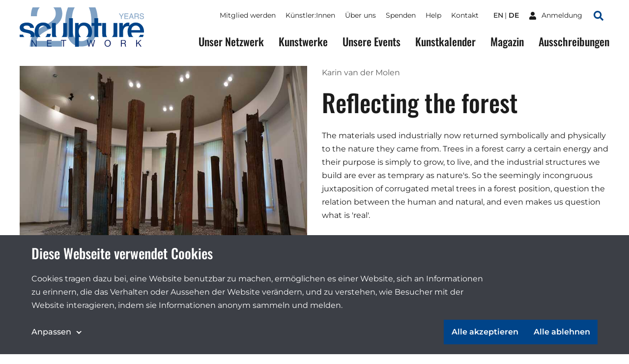

--- FILE ---
content_type: text/html;charset=utf-8
request_url: https://sculpture-network.org/de/artwork/23275/reflecting-the-forest
body_size: 43117
content:
<!DOCTYPE html>
<html lang="de" class="environment-production">
<head>
    <meta charset="utf-8" />
    <meta http-equiv="X-UA-Compatible" content="IE=edge">
	<title>
		
			Reflecting the forest |  Sculpture Network
		
	</title>
	
    <!--
		Website developed by:
		Marc Worrell & Dorien Drees 🖖

		Proudly powered by: Zotonic, the Erlang CMS <http://www.zotonic.com>
	-->

	<meta name="viewport" content="width=device-width, initial-scale=1.0" />
	<meta name="author" content="Sculpture Network" />
	<meta name="view-transition" content="same-origin" />

	<link href="/lib/css/cookie-consent~162990161.css" type="text/css" media="all" rel="stylesheet">




    
        <link rel="alternate" hreflang="en" href="https://sculpture-network.org/en/artwork/23275/reflecting-the-forest">
        
        <link rel="alternate" hreflang="x-default" href="https://sculpture-network.org/artwork/23275/reflecting-the-forest">
    






    <link href="/lib/css/ol~151455789.css" type="text/css" media="all" rel="stylesheet">





    
        
        <link rel="canonical" href="https://sculpture-network.org/en/artwork/23275/reflecting-the-forest">
        <link rel="shortlink" href="https://sculpture-network.org/en/id/23275">
        
    



    
        
        <meta name="robots" content="noindex">
    



    
    
    
    
        
            
                
                    
                    <meta name="description" content="The materials used industrially now returned symbolically and physically to the nature they came from. Trees in a forest carry a certain energy and their purpose is simply to grow, to live, and the…">
                
            
        

        
            <script type="application/ld+json">{"@context":{"acl":"http:\/\/www.w3.org\/ns\/auth\/acl#","dbpedia":"http:\/\/dbpedia.org\/property\/","dbpedia-owl":"http:\/\/dbpedia.org\/ontology\/","dc":"http:\/\/purl.org\/dc\/elements\/1.1\/","dcterms":"http:\/\/purl.org\/dc\/terms\/","dctype":"http:\/\/purl.org\/dc\/dcmitype\/","foaf":"http:\/\/xmlns.com\/foaf\/0.1\/","geo":"http:\/\/www.w3.org\/2003\/01\/geo\/wgs84_pos#","rdf":"http:\/\/www.w3.org\/1999\/02\/22-rdf-syntax-ns#","rdfs":"http:\/\/www.w3.org\/2000\/01\/rdf-schema#","schema":"https:\/\/schema.org\/","vcard":"http:\/\/www.w3.org\/2006\/vcard\/ns#","vocab":"http:\/\/rdf.data-vocabulary.org\/#","xsd":"http:\/\/www.w3.org\/2001\/XMLSchema#"},"@graph":[{"@id":"https:\/\/sculpture-network.org\/#organization","@type":"schema:Organization","schema:description":"Die führende Plattform für dreidimensionale Kunst","schema:name":"Unbenannt","schema:url":"https:\/\/sculpture-network.org\/"},{"@id":"https:\/\/sculpture-network.org\/","@type":"schema:WebSite","schema:description":"Die führende Plattform für dreidimensionale Kunst","schema:name":"Sculpture Network","schema:potentialAction":[{"@type":"schema:SearchAction","schema:query-input":"required name=text","schema:target":{"@type":"schema:EntryPoint","schema:urlTemplate":"https:\/\/sculpture-network.org\/de\/search?qs={text}"}}],"schema:publisher":"https:\/\/sculpture-network.org\/#organization","schema:url":"https:\/\/sculpture-network.org\/"},{"@id":"https:\/\/sculpture-network.org\/de\/artwork\/23275\/reflecting-the-forest","@type":"schema:WebPage","schema:about":{"@id":"https:\/\/sculpture-network.org\/en\/id\/23275","@type":"schema:CreativeWork","schema:author":[{"@id":"https:\/\/sculpture-network.org\/en\/id\/23092","@type":["schema:Person","schema:CreativeWork"],"schema:address":{"@type":"schema:PostalAddress","schema:addressCountry":"nl","schema:email":"art@karinvandermolen.nl"},"schema:dateCreated":"2018-09-03T16:33:07Z","schema:dateModified":"2025-05-14T10:21:42Z","schema:datePublished":"2018-09-03T16:33:00Z","schema:description":"The green world is my canvas and my main source of inspiration. The fields, forests, grasses and rivers invite me to engage and to question the contemporary separation of humans and nature. Usually I…","schema:email":"art@karinvandermolen.nl","schema:familyName":"van der Molen","schema:givenName":"Karin","schema:image":["https:\/\/sculpture-network.org\/image\/2022\/12\/26\/karin_portret_lig2017.jpg%28mediaclass-schema-org-1x1.ed084110b3b08047ee5ba7ef71b0d2e0ed3b1acb%29.jpg","https:\/\/sculpture-network.org\/image\/2022\/12\/26\/karin_portret_lig2017.jpg%28mediaclass-schema-org-4x3.ff34a6db3ea054562f36403cfada8d9cd9076085%29.jpg","https:\/\/sculpture-network.org\/image\/2022\/12\/26\/karin_portret_lig2017.jpg%28mediaclass-schema-org-16x9.1fd48307a03b244bf15e7befed6f64d7296a33b3%29.jpg"],"schema:inLanguage":"en","schema:name":"Karin van der Molen","schema:url":"https:\/\/sculpture-network.org\/en\/artist\/23092\/karin-van-der-molen"}],"schema:dateCreated":"2016-12-31T23:00:00Z","schema:dateModified":"2022-12-26T10:24:07Z","schema:datePublished":"2016-12-31T23:00:00Z","schema:description":"The materials used industrially now returned symbolically and physically to the nature they came from. Trees in a forest carry a certain energy and their purpose is simply to grow, to live, and the…","schema:image":["https:\/\/sculpture-network.org\/image\/2022\/12\/26\/reflecting_the_forest_totaal.jpg%28mediaclass-schema-org-1x1.ed084110b3b08047ee5ba7ef71b0d2e0ed3b1acb%29.jpg","https:\/\/sculpture-network.org\/image\/2022\/12\/26\/reflecting_the_forest_totaal.jpg%28mediaclass-schema-org-4x3.ff34a6db3ea054562f36403cfada8d9cd9076085%29.jpg","https:\/\/sculpture-network.org\/image\/2022\/12\/26\/reflecting_the_forest_totaal.jpg%28mediaclass-schema-org-16x9.1fd48307a03b244bf15e7befed6f64d7296a33b3%29.jpg"],"schema:inLanguage":"en","schema:name":"Reflecting the forest","schema:url":"https:\/\/sculpture-network.org\/en\/artwork\/23275\/reflecting-the-forest"},"schema:dateCreated":"2016-12-31T23:00:00Z","schema:dateModified":"2022-12-26T10:24:07Z","schema:datePublished":"2016-12-31T23:00:00Z","schema:description":"The materials used industrially now returned symbolically and physically to the nature they came from. Trees in a forest carry a certain energy and their purpose is simply to grow, to live, and the…","schema:image":["https:\/\/sculpture-network.org\/image\/2022\/12\/26\/reflecting_the_forest_totaal.jpg%28mediaclass-schema-org-1x1.ed084110b3b08047ee5ba7ef71b0d2e0ed3b1acb%29.jpg","https:\/\/sculpture-network.org\/image\/2022\/12\/26\/reflecting_the_forest_totaal.jpg%28mediaclass-schema-org-4x3.ff34a6db3ea054562f36403cfada8d9cd9076085%29.jpg","https:\/\/sculpture-network.org\/image\/2022\/12\/26\/reflecting_the_forest_totaal.jpg%28mediaclass-schema-org-16x9.1fd48307a03b244bf15e7befed6f64d7296a33b3%29.jpg"],"schema:inLanguage":"de","schema:name":"Reflecting the forest","schema:primaryImageOfPage":{"@id":"https:\/\/sculpture-network.org\/de\/id\/23275#primaryImageOfPage","@type":"schema:ImageObject","schema:caption":"reflecting the forest totaal.jpg","schema:contentUrl":"https:\/\/sculpture-network.org\/image\/2022\/12\/26\/reflecting_the_forest_totaal.jpg%28mediaclass-schema-org-image.021187dd3fa306c9e0e624514c5c708416a2e030%29.jpg","schema:description":"reflecting the forest totaal.jpg","schema:height":800,"schema:name":"reflecting the forest totaal.jpg","schema:url":"https:\/\/sculpture-network.org\/image\/2022\/12\/26\/reflecting_the_forest_totaal.jpg%28mediaclass-schema-org-image.021187dd3fa306c9e0e624514c5c708416a2e030%29.jpg","schema:width":1024},"schema:publisher":"https:\/\/sculpture-network.org\/#organization","schema:url":"https:\/\/sculpture-network.org\/de\/artwork\/23275\/reflecting-the-forest"}]}</script>
        

        
            <meta property="og:site_name" content="Sculpture Network">
        
        
            <meta property="og:title" content="Reflecting the forest">
            <meta property="og:description" content="The materials used industrially now returned symbolically and physically to the nature they came from. Trees in a forest carry a certain energy and their purpose is simply to grow, to live, and the industrial structures we build are ever as temprary as nature&#39;s. So the seemingly incongruous juxtaposition of corrugated metal trees in a forest position, question the relation between the human and…">
            <meta property="og:url" content="https://sculpture-network.org/de/artwork/23275/reflecting-the-forest">
            <meta property="og:updated_time" content="2022-12-26T11:24:07+01:00">
            <meta property="og:type" content="website">
        
        
            <meta property="og:image" content="https://sculpture-network.org/image/2022/12/26/reflecting_the_forest_totaal.jpg%28mediaclass-meta-tag-image.1fd48307a03b244bf15e7befed6f64d7296a33b3%29.jpg">
        
        <meta property="og:locale" content="en">
    
    
    



    
    
    



    
        
    
    
    
    
    
        
            <script id="gtagScript" type="text/x-cookie-consent" async src="https://www.googletagmanager.com/gtag/js?id=G-QZSMS5NPVK" nonce="Nk0hSyzQ3DKvhQmqC2o8"></script>
            <script type="text/javascript" nonce="Nk0hSyzQ3DKvhQmqC2o8">
              window.dataLayer = window.dataLayer || [];
              function gtag(){dataLayer.push(arguments);}
              gtag('js', new Date());
              gtag('config', 'G-QZSMS5NPVK', { 'anonymize_ip': true });
            </script>
        
        
            <script id="gtmScript" type="text/x-cookie-consent" nonce="Nk0hSyzQ3DKvhQmqC2o8">
            (function(w,d,s,l,i){
                w[l] = w[l] || [];
                w[l].push({ 'gtm.start':new Date().getTime(), event:'gtm.js' });
                var f = d.getElementsByTagName(s)[0],
                    j = d.createElement(s),
                    dl = l!='dataLayer'?'&l='+l:'';
                j.setAttribute('nonce','Nk0hSyzQ3DKvhQmqC2o8');
                j.async = true;
                j.src = 'https://www.googletagmanager.com/gtm.js?id='+i+dl;
                f.parentNode.insertBefore(j,f);
            })(window,document,'script','dataLayer','GTM-KX2B6WC');
            </script>
        
        
    
    

    





<style type="text/css" nonce="Nk0hSyzQ3DKvhQmqC2o8">
    .z-wires-submitting {
        pointer-events: none;
        opacity: 0.5;
        background: url('/lib/images/spinner.gif') no-repeat center center;
    }
    body:has(.z-wires-submitting) {
        cursor: wait;
    }
</style>

<script type="text/javascript" nonce="Nk0hSyzQ3DKvhQmqC2o8">
    var zotonic = zotonic || {};

    zotonic.wiresLoaded = new Promise( (resolve) => { zotonic.wiresLoadedResolve = resolve; } );
    zotonic.wiresReady = new Promise( (resolve) => { zotonic.wiresReadyResolve = resolve; } );

    function zInitCatchSubmit(event) {
        if (event.target.tagName === 'FORM' && event.target.getAttribute('action') === 'postback') {
            event.preventDefault();
            event.target.classList.add('z-wires-submitting');
            zotonic.wiresReady.then(function() {
                setTimeout(() => {
                    event.target.dispatchEvent(event);
                    event.target.classList.remove('z-wires-submitting');
                }, 10);
            });
        }
    };
    document.documentElement.addEventListener('submit', zInitCatchSubmit);
    zotonic.wiresReady.then(function() {
        document.documentElement.removeEventListener('submit', zInitCatchSubmit);
    });
</script>
<script type="text/javascript" nonce="Nk0hSyzQ3DKvhQmqC2o8">
var cotonic = cotonic || {};


cotonic.readyResolve = null;
cotonic.ready = new Promise(function(resolve) { cotonic.readyResolve = resolve; });
cotonic.bridgeSocket = new WebSocket(
    window.location.origin.replace(/^http/, 'ws')+ '/mqtt-transport',
    [ 'mqtt' ]);
cotonic.bridgeSocket.binaryType = 'arraybuffer';


cotonic.bufferEvent = function(event) {
    const topic = event.target.getAttribute( "data-on"+event.type+"-topic" );
    if (typeof topic === "string") {
        let cancel = event.target.getAttribute( "data-on"+event.type+"-cancel" );
        if (cancel === null) {
            if (event.cancelable) {
                event.preventDefault();
            }
            event.stopPropagation();
        } else {
            switch (cancel) {
                case "0":
                case "no":
                case "false":
                    cancel = false;
                    break;
                case "preventDefault":
                    if (event.cancelable) {
                        event.preventDefault();
                    }
                    break;
                default:
                    if (event.cancelable) {
                        event.preventDefault();
                    }
                    event.stopPropagation();
                    break;
            }
        }
        cotonic.bufferedEvents.push(event);
    }
};
cotonic.bufferedEvents = [];
document.addEventListener("submit", cotonic.bufferEvent);
document.addEventListener("click", cotonic.bufferEvent);
cotonic.ready.then(
    function() {
        document.removeEventListener("submit", cotonic.bufferEvent);
        document.removeEventListener("click", cotonic.bufferEvent);
    });
</script>


	
		<link href="/lib/bootstrap/css/bootstrap~/css/style~z.growl~3013679357.css" type="text/css" media="all" rel="stylesheet">
	

	
</head>
<body class="t-artwork -artworks cat-artifact cat-artwork "  data-cotonic-pathname-search="slug=reflecting-the-forest&zotonic_dispatch=artwork&zotonic_dispatch_path=artwork23275reflecting-the-forest&zotonic_site=sculpturenetwork&z_language=de&id=23275">
	<div id="top"></div>
	<a href="#main-content" class="sr-only sr-only-focusable skip-link">Skip to main content</a>

	
        <nav class="nav-global">
    <button class="nav-global__toggle"><span class="visually-hidden">Toggle menu</span><i></i></button>

    
        <a href="/" class="nav-global__logo ">
    <svg xmlns="http://www.w3.org/2000/svg" fill="none" class="nav-global__logo__20" viewBox="0 0 251 145">
        <path fill="var(--primaryColor)" fill-rule="evenodd" d="M141.606 0a92.46 92.46 0 0 0-2.362 5.9c-5.075 14.095-7.612 30.97-7.612 50.623 0 25.372 4.229 45.59 12.686 60.652 10.149 18.042 25.614 27.063 46.395 27.063 23.037 0 39.629-11.034 49.778-33.104 7.008-15.385 10.511-34.837 10.511-58.356 0-21.588-2.927-39.18-8.782-52.778h-24.318a37.399 37.399 0 0 1 2.412 5.175c4.833 12.645 7.249 28.795 7.249 48.448 0 27.225-3.342 45.831-10.028 55.819-6.685 9.988-15.666 14.982-26.943 14.982-14.015 0-23.922-8.176-29.721-24.527-3.786-10.712-5.679-24.888-5.679-42.528 0-23.44 2.94-41.16 8.82-53.16A42.877 42.877 0 0 1 166.382 0h-24.776ZM11.402 0C7.426 8.852 5.334 19.767 5.126 32.745h22.11c.322-10.712 2.014-19.09 5.075-25.13C33.789 4.7 35.574 2.16 37.666 0H11.402Zm76.365 0c5.8 5.844 8.699 13.698 8.699 23.563 0 8.619-3.302 16.27-9.907 22.956-4.189 4.269-11.478 9.424-21.869 15.465l-23.197 13.41c-15.546 9.022-26.017 19.05-31.413 30.085-5.316 11.035-8.377 24.003-9.183 38.904h118.766v-20.539h-94.48c2.093-8.538 7.168-16.311 15.223-23.319 4.51-3.946 10.712-8.095 18.606-12.444l16.552-9.182c14.58-8.136 24.688-15.063 30.326-20.782 9.746-9.826 14.619-21.666 14.619-35.52 0-7.979-1.695-15.511-5.086-22.597H87.767Z" clip-rule="evenodd"/>
    </svg>

    <svg xmlns="http://www.w3.org/2000/svg" fill="none" class="nav-global__logo__years" viewBox="0 0 87 20">
        <path fill="var(--primaryColor)" d="M74.263 13.225c.06 1.061.31 1.923.751 2.585.841 1.24 2.323 1.86 4.445 1.86.951 0 1.817-.136 2.598-.408 1.512-.526 2.267-1.469 2.267-2.827 0-1.02-.318-1.745-.955-2.178-.645-.425-1.655-.794-3.03-1.108l-2.535-.573c-1.656-.374-2.828-.786-3.516-1.236-1.188-.78-1.782-1.948-1.782-3.502 0-1.681.581-3.06 1.744-4.14C75.413.62 77.06.082 79.192.082c1.961 0 3.625.476 4.992 1.427 1.376.942 2.064 2.454 2.064 4.534h-2.382c-.127-1.002-.4-1.77-.815-2.305-.773-.977-2.085-1.465-3.936-1.465-1.494 0-2.568.314-3.222.942-.653.629-.98 1.359-.98 2.19 0 .918.382 1.589 1.146 2.013.5.272 1.634.611 3.4 1.019l2.624.599c1.265.288 2.241.683 2.93 1.184 1.188.875 1.782 2.144 1.782 3.808 0 2.072-.755 3.553-2.267 4.445-1.503.891-3.252 1.337-5.247 1.337-2.326 0-4.148-.594-5.464-1.783-1.316-1.18-1.961-2.78-1.935-4.801h2.381ZM62.457 9.124c1.189 0 2.127-.238 2.815-.713.696-.476 1.044-1.333 1.044-2.573 0-1.333-.484-2.242-1.452-2.726-.518-.254-1.21-.382-2.076-.382h-6.19v6.394h5.859ZM54.064.552h8.66c1.427 0 2.603.209 3.528.625 1.758.798 2.636 2.27 2.636 4.419 0 1.12-.233 2.038-.7 2.75-.458.714-1.104 1.287-1.936 1.72.73.297 1.278.688 1.643 1.172.374.484.582 1.27.624 2.356l.09 2.509c.025.713.084 1.244.178 1.592.152.594.424.976.815 1.146v.42h-3.108a2.34 2.34 0 0 1-.204-.623c-.05-.255-.093-.748-.127-1.478l-.153-3.12c-.06-1.223-.514-2.042-1.363-2.458-.484-.23-1.243-.344-2.28-.344h-5.769v8.024h-2.534V.552ZM45.964 11.595l-2.84-8.266-3.019 8.265h5.859ZM41.799.552h2.866l6.788 18.71h-2.776l-1.898-5.604h-7.4l-2.024 5.604h-2.599L41.8.552ZM19.206.552h13.64v2.293h-11.17v5.68h10.33v2.165h-10.33v6.343h11.361v2.229H19.206V.552ZM.115.552h2.954l5.375 8.992L13.819.552h2.967l-7.068 11.17v7.54H7.183v-7.54L.115.552Z"/>
    </svg>

    <img src="/lib/images/logo.svg" alt="Sculpture network">
</a>
    

    

    
        <ul class="nav-global__language">
            
                <li>
                    <a href="/en/artwork/23275/reflecting-the-forest" >
                        en
                    </a>
                </li>
            
                <li>
                    <a href="/de/artwork/23275/reflecting-the-forest" class="is-active">
                        de
                    </a>
                </li>
            
        </ul>
    



    
    <a href="/de/logon" class="nav-global__logon"><i class="icon">
<svg xmlns="http://www.w3.org/2000/svg" viewBox="0 0 448 512" ><!-- Font Awesome Free 5.15.4 by @fontawesome - https://fontawesome.com License - https://fontawesome.com/license/free (Icons: CC BY 4.0, Fonts: SIL OFL 1.1, Code: MIT License) --><path id="icon-user" d="M224 256c70.7 0 128-57.3 128-128S294.7 0 224 0 96 57.3 96 128s57.3 128 128 128zm89.6 32h-16.7c-22.2 10.2-46.9 16-72.9 16s-50.6-5.8-72.9-16h-16.7C60.2 288 0 348.2 0 422.4V464c0 26.5 21.5 48 48 48h352c26.5 0 48-21.5 48-48v-41.6c0-74.2-60.2-134.4-134.4-134.4z" fill="#ffffff"/></svg>
</i> <span>Anmeldung</span></a>


    <a href="/search" class="nav-global__search-btn"><span class="visually-hidden">Search</span><i class="icon">
<svg xmlns="http://www.w3.org/2000/svg" viewBox="0 0 512 512"><!-- Font Awesome Free 5.15.4 by @fontawesome - https://fontawesome.com License - https://fontawesome.com/license/free (Icons: CC BY 4.0, Fonts: SIL OFL 1.1, Code: MIT License) --><path d="M505 442.7L405.3 343c-4.5-4.5-10.6-7-17-7H372c27.6-35.3 44-79.7 44-128C416 93.1 322.9 0 208 0S0 93.1 0 208s93.1 208 208 208c48.3 0 92.7-16.4 128-44v16.3c0 6.4 2.5 12.5 7 17l99.7 99.7c9.4 9.4 24.6 9.4 33.9 0l28.3-28.3c9.4-9.4 9.4-24.6.1-34zM208 336c-70.7 0-128-57.2-128-128 0-70.7 57.2-128 128-128 70.7 0 128 57.2 128 128 0 70.7-57.2 128-128 128z" fill="#004489"/></svg>
</i></a>

    <div class="nav-global__top">
        <div class="main-container">
            

    <ul id="navigation" class="nav-global__top__menu">
    
        
            
                <li class="">
                    <a href="/de/become-member" class="page_become_member">
                        Mitglied werden
                    </a>
                </li>
            
        
    
        
            
                <li class="">
                    <a href="/de/page/53788/k%C3%BCnstler-innen" class="page_artists">
                        Künstler:Innen
                    </a>
                </li>
            
        
    
        
            
                <li class="">
                    <a href="/de/page/50655/%C3%BCber-uns" class="node_15">
                        Über uns
                    </a>
                </li>
            
        
    
        
            
                <li class="">
                    <a href="/de/donate" class="node_7107">
                        Spenden
                    </a>
                </li>
            
        
    
        
            
                <li class="">
                    <a href="/de/page/71651/help" class="page_help">
                        Help
                    </a>
                </li>
            
        
    
        
            
                <li class="">
                    <a href="/de/contact" class="page_contact">
                        Kontakt
                    </a>
                </li>
            
        
    
    
    </ul>



            

    
        <ul class="nav-global__top__language">
            
                <li>
                    <a href="/en/artwork/23275/reflecting-the-forest" >
                        en
                    </a>
                </li>
            
                <li>
                    <a href="/de/artwork/23275/reflecting-the-forest" class="is-active">
                        de
                    </a>
                </li>
            
        </ul>
    



            
    <a href="/de/logon" class="nav-global__top__logon"><i class="icon">
<svg xmlns="http://www.w3.org/2000/svg" viewBox="0 0 448 512" ><!-- Font Awesome Free 5.15.4 by @fontawesome - https://fontawesome.com License - https://fontawesome.com/license/free (Icons: CC BY 4.0, Fonts: SIL OFL 1.1, Code: MIT License) --><path id="icon-user" d="M224 256c70.7 0 128-57.3 128-128S294.7 0 224 0 96 57.3 96 128s57.3 128 128 128zm89.6 32h-16.7c-22.2 10.2-46.9 16-72.9 16s-50.6-5.8-72.9-16h-16.7C60.2 288 0 348.2 0 422.4V464c0 26.5 21.5 48 48 48h352c26.5 0 48-21.5 48-48v-41.6c0-74.2-60.2-134.4-134.4-134.4z" fill="#ffffff"/></svg>
</i> <span>Anmeldung</span></a>


            <a href="/de/search" class="nav-global__top__search"><i class="icon">
<svg xmlns="http://www.w3.org/2000/svg" viewBox="0 0 512 512"><!-- Font Awesome Free 5.15.4 by @fontawesome - https://fontawesome.com License - https://fontawesome.com/license/free (Icons: CC BY 4.0, Fonts: SIL OFL 1.1, Code: MIT License) --><path d="M505 442.7L405.3 343c-4.5-4.5-10.6-7-17-7H372c27.6-35.3 44-79.7 44-128C416 93.1 322.9 0 208 0S0 93.1 0 208s93.1 208 208 208c48.3 0 92.7-16.4 128-44v16.3c0 6.4 2.5 12.5 7 17l99.7 99.7c9.4 9.4 24.6 9.4 33.9 0l28.3-28.3c9.4-9.4 9.4-24.6.1-34zM208 336c-70.7 0-128-57.2-128-128 0-70.7 57.2-128 128-128 70.7 0 128 57.2 128 128 0 70.7-57.2 128-128 128z" fill="#004489"/></svg>
</i> <span class="visually-hidden">Suchen</span></a>
        </div>
    </div>

    <div class="nav-global__menu">
        <div class="main-container">
            <div class="nav-global__menu__main">
        	   

    <ul id="navigation" class="">
    
        
            
                <li class="">
                    <a href="/de/our-network" class="page_our_network">
                        Unser Netzwerk
                    </a>
                </li>
            
        
    
        
            
                <li class="">
                    <a href="/de/artworks" class="page_artworks">
                        Kunstwerke
                    </a>
                </li>
            
        
    
        
            
                <li class="">
                    <a href="/de/our-events" class="page_our_events">
                        Unsere Events
                    </a>
                </li>
            
        
    
        
            
                <li class="">
                    <a href="/de/art-agenda" class="page_art_agenda">
                        Kunstkalender
                    </a>
                </li>
            
        
    
        
            
                <li class="">
                    <a href="/de/magazine" class="page_magazine">
                        Magazin
                    </a>
                </li>
            
        
    
        
            
                <li class="">
                    <a href="/de/page/51991/ausschreibungen" class="page_opportunities">
                        Ausschreibungen
                    </a>
                </li>
            
        
    
    
    </ul>


            </div>

            <div class="nav-global__menu__top">
                

    <ul id="navigation" class="">
    
        
            
                <li class="">
                    <a href="/de/become-member" class="page_become_member">
                        Mitglied werden
                    </a>
                </li>
            
        
    
        
            
                <li class="">
                    <a href="/de/page/53788/k%C3%BCnstler-innen" class="page_artists">
                        Künstler:Innen
                    </a>
                </li>
            
        
    
        
            
                <li class="">
                    <a href="/de/page/50655/%C3%BCber-uns" class="node_15">
                        Über uns
                    </a>
                </li>
            
        
    
        
            
                <li class="">
                    <a href="/de/donate" class="node_7107">
                        Spenden
                    </a>
                </li>
            
        
    
        
            
                <li class="">
                    <a href="/de/page/71651/help" class="page_help">
                        Help
                    </a>
                </li>
            
        
    
        
            
                <li class="">
                    <a href="/de/contact" class="page_contact">
                        Kontakt
                    </a>
                </li>
            
        
    
    
    </ul>


            </div>
        </div>
    </div>
</nav>

    

    
    
		
	

    
    	<main id="main-content">
			
	<header class="main-container header header-artwork">
		<div class="header-artwork__img">
			<a href="/image/2022/12/26/reflecting_the_forest_totaal.jpg%281000x%29%28IpZaiV7kedlyRzbf9xU_1UJiYnlL7ZIk2caGWPUHnNI%29.jpg"
            data-fancybox="gallery" 
            
            >
            	
	            <img src='/image/2022/12/26/reflecting_the_forest_totaal.jpg%28mediaclass-artwork-display.f72c3395c56b3bc8dbc7bd8805807035b6b4151f%29.jpg' decoding='async' class='mediaclass-artwork-display' width='800' height='563' alt='reflecting the forest totaal.jpg'>
			</a>
		</div>
		<div class="header-artwork__content">
			<p>
				
					<a href="/de/artist/23092/karin-van-der-molen">Karin van der Molen</a>
				
			</p>
			<h1 class="header__title">Reflecting the forest</h1>
			<div class="body-text" >
				<p class="summary"></p>
				     The materials used industrially now returned symbolically and physically to the nature they came from. Trees in a forest carry a certain energy and their purpose is simply to grow, to live, and the industrial structures we build are ever as temprary as nature&#39;s. So the seemingly incongruous juxtaposition of corrugated metal trees in a forest position, question the relation between the human and natural, and even makes us question what is &#39;real&#39;.    
				
			</div>
			
			<div class="artwork-factsheet">
				<h2>Datenblatt</h2>
				<dl>
					
						<dt>Abmessungen</dt>
						<dd>300cm, 1000cm, 1000cm <small>(Höhe, Breite, Tiefe)</small></dd>
					

					
						<dt>Gewicht</dt>
						<dd>100kg</dd>
					

					

					

					

					

					
						<dt>Jahr</dt>
						<dd>2017</dd>
					

					

					
						<dt>Material</dt>
						<dd><a href="/de/search?qhasanyobject=415">Stein</a>, <a href="/de/search?qhasanyobject=418">Metall</a></dd>
					

					

					
						<dt>Stil</dt>
						<dd><a href="/de/search?qhasanyobject=460">Installation</a>, <a href="/de/search?qhasanyobject=437">Figurativ</a></dd>
					

					
						<dt>Thema</dt>
						<dd><a href="/de/search?qhasanyobject=465">Gesellschaft</a>, <a href="/de/search?qhasanyobject=462">Natur</a></dd>
					
					
				</dl>
			</div>
			<a href="/de/artist/23092/karin-van-der-molen#artworks" class="btn -icon-after">Alle Kunstwerke von Karin van der Molen 
<svg viewBox="0 0 16 9" version="1.1" xmlns="http://www.w3.org/2000/svg" xmlns:xlink="http://www.w3.org/1999/xlink">
    <g id="Button-with-icon---color" transform="translate(-100.000000, -18.000000)" fill="#ffffff" fill-rule="nonzero">
        <path d="M115.707017,21.8658605 L111.706822,18.2638212 C111.316178,17.9120596 110.681772,17.9120596 110.291127,18.2638212 C109.900483,18.6155829 109.900483,19.1868438 110.291127,19.5386054 L112.58499,21.6041498 L101.000049,21.6041498 C100.446897,21.6041498 100,22.0065651 100,22.5046596 C100,23.0027541 100.446897,23.4051694 101.000049,23.4051694 L112.58499,23.4051694 L110.291127,25.4707138 C109.900483,25.8224755 109.900483,26.3937364 110.291127,26.745498 C110.681772,27.0972597 111.316178,27.0972597 111.706822,26.745498 L115.707017,23.1434588 C116.097661,22.788883 116.097661,22.2176221 115.707017,21.8658605 Z" id="Path"></path>
    </g>
</svg>
</a>
		</div>
	</header>

	<div class="main-container">
		<div class="grid">
			
				
					<figure class="card -media">
    
        <a href="/image/2022/12/26/reflecting_the_forest_totaal_0.jpg%28mediaclass-large.8b235ce26253dcc14958054bc065d9a65f0fd09b%29.jpg"
            data-fancybox="gallery" 
            
            >
    
            <img src="/image/2022/12/26/reflecting_the_forest_totaal_0.jpg%28450x%29%28lossless%29%28SVg1gGrzuf8T96FL5M8ZzsCdhGUj6u-HvYtNUlJ6xjo%29.png" alt="">
        </a>

    
</figure>
				
			
				
					<figure class="card -media">
    
        <a href="/image/2022/12/26/relfecting_the_forest_detail3.jpg%28mediaclass-large.8b235ce26253dcc14958054bc065d9a65f0fd09b%29.jpg"
            data-fancybox="gallery" 
            
            >
    
            <img src="/image/2022/12/26/relfecting_the_forest_detail3.jpg%28450x%29%28lossless%29%28ECuQo6vrhfWfo0dSoUWirPcjoLrR1DhYZrw5hfvlrFc%29.png" alt="">
        </a>

    
</figure>
				
			
				
					<figure class="card -media">
    
        <a href="/image/2022/12/26/relfecting_the_forest_detail3-578393244.jpg%28mediaclass-large.8b235ce26253dcc14958054bc065d9a65f0fd09b%29.jpg"
            data-fancybox="gallery" 
            
            >
    
            <img src="/image/2022/12/26/relfecting_the_forest_detail3-578393244.jpg%28450x%29%28lossless%29%28hqTYPQRZnw9uXijftMhG1yRLq9cI5j4WtoFUJZR_2cc%29.png" alt="">
        </a>

    
</figure>
				
			
				
					<figure class="card -media">
    
        <a href="/image/2022/12/26/a_kind_of_tree_totaal.jpg%28mediaclass-large.8b235ce26253dcc14958054bc065d9a65f0fd09b%29.jpg"
            data-fancybox="gallery" 
            
            >
    
            <img src="/image/2022/12/26/a_kind_of_tree_totaal.jpg%28450x%29%28lossless%29%28OOHO8LMTtCjP_JsBp2rnpwJ1581e5T2cPijzX7bn-fk%29.png" alt="">
        </a>

    
</figure>
				
			
				
					<figure class="card -media">
    
        <a href="/image/2022/12/26/a_kind_of_tree.jpg%28mediaclass-large.8b235ce26253dcc14958054bc065d9a65f0fd09b%29.jpg"
            data-fancybox="gallery" 
            
            >
    
            <img src="/image/2022/12/26/a_kind_of_tree.jpg%28450x%29%28lossless%29%28hZTjdJWNLNXTskKm9dFP5Wgb6Wd4v-TsK1pDFaQeqj0%29.png" alt="">
        </a>

    
</figure>
				
			
		</div>
	</div>

	    </main>
    

    
        <!--Footer-->
<a href="#top" class="btn-scroll-top"><span class="visually-hidden">Zum Anfang der Seite scrollen</span></a>
<footer class="main-footer">
    <div class="main-container main-footer__columns">
        <div class="main-footer__column -contact">
            <div class="main-footer__column__container">
                <h3>Sculpture Network</h3>

                <div class="body-text">
                    <p><strong>Sculpture Network e.V.<br /></strong>Register: Nr. 23307 B  <br />Berlin-Charlottenburg</p>
<p><a href="https://sculpture-network.org/de/Impressum">Sitz des Vereins</a></p>
<p><strong>Postanschrift<br /></strong>Sculpture Network e. V. <br />Postfach  65077 <br />81214 München</p>
<p><a rel="nofollow noopener noreferrer" href="mailto:anne.berk@sculpture-network.org" target="_blank">Vertretungsberechtigter</a><br /><br /><span>Tel.: +49 89 516 897 91</span><br /><span>Bürozeiten: Mo/Fr</span><span> 8:30 - 13:30 Uhr</span></p>
                </div>
            </div>
        </div>

        <div class="main-footer__column">
            <div class="main-footer__column__container">
                <h3>Menü</h3>
                

    <ul id="navigation" class="">
    
        
            
                <li class="">
                    <a href="/de/page/71651/help" class="page_help">
                        Help
                    </a>
                </li>
            
        
    
        
            
                <li class="">
                    <a href="/de/page/66186/partners" class="">
                        Partners
                    </a>
                </li>
            
        
    
        
            
                <li class="">
                    <a href="/de/Impressum" class="node_6637">
                        Impressum
                    </a>
                </li>
            
        
    
        
            
                <li class="">
                    <a href="/de/Facts-und-Figures" class="node_10202">
                        Fakten und Zahlen
                    </a>
                </li>
            
        
    
        
            
                <li class="">
                    <a href="/de/page/69750/satzung-sculpture-network-e.v." class="page_bylaws">
                        Satzung Sculpture Network e.V.
                    </a>
                </li>
            
        
    
        
            
                <li class="">
                    <a href="/de/page/51100/datenschutz" class="page_data_privacy">
                        Datenschutz
                    </a>
                </li>
            
        
    
        
            
                <li class="">
                    <a href="/de/page/52133/presse" class="node_10549">
                        Presse
                    </a>
                </li>
            
        
    
        
            
                <li class="">
                    <a href="/de/jobs" class="node_6609">
                        Stellenangebote
                    </a>
                </li>
            
        
    
        
            
                <li class="">
                    <a href="/de/page/66187/beschwerde-einreichen" class="">
                        Beschwerde einreichen
                    </a>
                </li>
            
        
    
        
            
                <li class="">
                    <a href="/de/page/66188/cookies" class="">
                        Cookies
                    </a>
                </li>
            
        
    
        
            
                <li class="">
                    <a href="/de/page/66189/erkl%C3%A4rung-zur-barrierefreiheit" class="">
                        Erklärung zur Barrierefreiheit
                    </a>
                </li>
            
        
    
    
    </ul>


            </div>
        </div>

        <div class="main-footer__column -social">
            <div class="main-footer__column__container">
                <h3>Newsletter</h3>

                <p>Bleib informiert über die Skulptur in Europa und auf der ganzen Welt.</p>

                <div class="mailinglist_subscribe">
    

    <div id="uIZPT83S8HAK-form-form" class="mailinglist_subscribe__form">
        
            

    
        
    

    
        <form id="uIZPT83S8HAK-form" method="post" action="postback" class="main-footer__newsletter">
            <input type="email" id="uK2TIUY3KHBC-email" name="email" value="" placeholder="you@example.com" />
            
            <button class='btn' type='submit' id='oyqpkp'>Abonnieren</button>
        </form>
    


        
    </div>

    <div id="uIZPT83S8HAK-form-done" class="mailinglist_subscribe__done" style="display:none">
        <p>
        Ihre E-Mail-Adresse wird in die Verteilerliste aufgenommen. Eine Bestätigungsmail wurde an Ihre E-Mail-Adresse geschickt und wird in Kürze eintreffen. Wenn Sie diese nicht erhalten, überprüfen Sie bitte Ihren Spam-Ordner.
        </p>
    </div>

    <p id="uIZPT83S8HAK-form-error" class="mailinglist_subscribe__error error" style="display:none">
        Leider konnten wir Sie nicht in die Mailingliste aufnehmen. Bitte versuchen Sie es später oder mit einer anderen E-Mail-Adresse erneut.
    </p>

    <p class="mailinglist_subscribe__help">Deine E-Mail-Adresse wird für den Versand unseres Newsletters verwendet. Weitere Informationen findest du in unserer  <a href="/de/page/51100/datenschutz">Datenschutzerklärung</a>.</p>
</div>

                <ul>
                    <li>
                        <a href="https://www.instagram.com/sculpturenetwork/" rel="noopener noreferrer">
                            <span>
<svg xmlns="http://www.w3.org/2000/svg" viewBox="0 0 448 512" ><!-- Font Awesome Free 5.15.4 by @fontawesome - https://fontawesome.com License - https://fontawesome.com/license/free (Icons: CC BY 4.0, Fonts: SIL OFL 1.1, Code: MIT License) --><path d="M224.1 141c-63.6 0-114.9 51.3-114.9 114.9s51.3 114.9 114.9 114.9S339 319.5 339 255.9 287.7 141 224.1 141zm0 189.6c-41.1 0-74.7-33.5-74.7-74.7s33.5-74.7 74.7-74.7 74.7 33.5 74.7 74.7-33.6 74.7-74.7 74.7zm146.4-194.3c0 14.9-12 26.8-26.8 26.8-14.9 0-26.8-12-26.8-26.8s12-26.8 26.8-26.8 26.8 12 26.8 26.8zm76.1 27.2c-1.7-35.9-9.9-67.7-36.2-93.9-26.2-26.2-58-34.4-93.9-36.2-37-2.1-147.9-2.1-184.9 0-35.8 1.7-67.6 9.9-93.9 36.1s-34.4 58-36.2 93.9c-2.1 37-2.1 147.9 0 184.9 1.7 35.9 9.9 67.7 36.2 93.9s58 34.4 93.9 36.2c37 2.1 147.9 2.1 184.9 0 35.9-1.7 67.7-9.9 93.9-36.2 26.2-26.2 34.4-58 36.2-93.9 2.1-37 2.1-147.8 0-184.8zM398.8 388c-7.8 19.6-22.9 34.7-42.6 42.6-29.5 11.7-99.5 9-132.1 9s-102.7 2.6-132.1-9c-19.6-7.8-34.7-22.9-42.6-42.6-11.7-29.5-9-99.5-9-132.1s-2.6-102.7 9-132.1c7.8-19.6 22.9-34.7 42.6-42.6 29.5-11.7 99.5-9 132.1-9s102.7-2.6 132.1 9c19.6 7.8 34.7 22.9 42.6 42.6 11.7 29.5 9 99.5 9 132.1s2.7 102.7-9 132.1z" fill="#1B1B1B"/></svg>
</span> Instagram
                        </a>
                    </li>
                    <li>
                        <a href="https://www.facebook.com/sculpture.network/" rel="noopener noreferrer">
                        <span>
<svg xmlns="http://www.w3.org/2000/svg" viewBox="0 0 512 512" ><!--! Font Awesome Free 6.2.0 by @fontawesome - https://fontawesome.com License - https://fontawesome.com/license/free (Icons: CC BY 4.0, Fonts: SIL OFL 1.1, Code: MIT License) Copyright 2022 Fonticons, Inc. --><path d="M504 256C504 119 393 8 256 8S8 119 8 256c0 123.78 90.69 226.38 209.25 245V327.69h-63V256h63v-54.64c0-62.15 37-96.48 93.67-96.48 27.14 0 55.52 4.84 55.52 4.84v61h-31.28c-30.8 0-40.41 19.12-40.41 38.73V256h68.78l-11 71.69h-57.78V501C413.31 482.38 504 379.78 504 256z" fill="#1B1B1B"/></svg>
</span> Facebook</a>
                    </li>
                    <li>
                        <a href="https://www.linkedin.com/company/sculpture-network" rel="noopener noreferrer">
                        <span>
<svg xmlns="http://www.w3.org/2000/svg" viewBox="0 0 448 512" ><!--! Font Awesome Free 6.2.0 by @fontawesome - https://fontawesome.com License - https://fontawesome.com/license/free (Icons: CC BY 4.0, Fonts: SIL OFL 1.1, Code: MIT License) Copyright 2022 Fonticons, Inc. --><path d="M416 32H31.9C14.3 32 0 46.5 0 64.3v383.4C0 465.5 14.3 480 31.9 480H416c17.6 0 32-14.5 32-32.3V64.3c0-17.8-14.4-32.3-32-32.3zM135.4 416H69V202.2h66.5V416zm-33.2-243c-21.3 0-38.5-17.3-38.5-38.5S80.9 96 102.2 96c21.2 0 38.5 17.3 38.5 38.5 0 21.3-17.2 38.5-38.5 38.5zm282.1 243h-66.4V312c0-24.8-.5-56.7-34.5-56.7-34.6 0-39.9 27-39.9 54.9V416h-66.4V202.2h63.7v29.2h.9c8.9-16.8 30.6-34.5 62.9-34.5 67.2 0 79.7 44.3 79.7 101.9V416z" fill="#1B1B1B"/></svg>
</span> Linkedin</a>
                    </li>
                </ul>
            </div>
        </div>
    </div>

    <div class="main-footer__bottom">
        <div class="main-container">
            &copy;  2026 | Powered by <a href="https://www.zotonic.com">Zotonic</a>
        </div>
    </div>
</footer>
    

    
	    
	

	
    


    
<script src="/lib/js/apps/jquery-latest.min~jquery-ui-latest.min~/js/modules/jquery.ui.touch-punch.min~2968393936.js" type="text/javascript" nonce="Nk0hSyzQ3DKvhQmqC2o8"></script>

<script src="/lib-min/js/modules/z.live~z.forminit~/js/models/loadmore~/js/modules/jstz.min~/cotonic/cotonic~/js/apps/zotonic-wired~z.widgetmanager~/js/modules/z.notice~z.imageviewer~z.dialog~z.popupwindow~livevalidation-1.3~jquery.loadmask~/bootstrap/js/bootstrap.min~/js/zotonic-search-view~fancybox.min~app~107056286.js" type="text/javascript" nonce="Nk0hSyzQ3DKvhQmqC2o8"></script>



<script type="text/javascript" nonce="Nk0hSyzQ3DKvhQmqC2o8">
    $(function()
    {
        $.widgetManager();
    });
</script>

<script type='text/javascript' nonce='Nk0hSyzQ3DKvhQmqC2o8'>cotonic.ready.then(function() { cotonic.spawn_named("auth", "/lib/js/zotonic.auth.worker~158074940.js", "/lib/cotonic/cotonic-worker~160696395.js",{"auth":{"is_authenticated":false,"options":{},"preferences":{"language":"de","timezone":"Europe\/Berlin"},"status":"ok","user_id":null,"username":null}});});</script>

	




<script src="/lib/js/z.cookie_consent~145033248.js" type="text/javascript" nonce="Nk0hSyzQ3DKvhQmqC2o8"></script>
    
         
    


	

	

<script type='text/javascript' nonce='Nk0hSyzQ3DKvhQmqC2o8'>
z_script_nonce = 'Nk0hSyzQ3DKvhQmqC2o8';
window.zotonicPageInit = function() {

$('#uIZPT83S8HAK-form').data('z_submit_postback',"[base64]");

z_event_register("cookie-consent", function(zEvtArgs) {
            if ($('#cookie-consent').length == 0) {
                    z_event('cookie-consent-banner', {});
            }
    ;});

z_event_register("cookie-consent-banner", function(zEvtArgs) {z_queue_postback('window', '[base64]', typeof(zEvtArgs) != 'undefined' ? zEvtArgs : undefined);});

z_set_validator_postback('uK2TIUY3KHBC-email', '6R588KouQ7MgNdIqREyhkJGMFhX4P1xu_FUSa4kxNJMyGFqlg2gDbQAAABJ1SzJUSVVZM0tIQkMtZW1haWxtAAAABWVtYWlsbAAAAAJoA3cFZW1haWx3FHZhbGlkYXRvcl9iYXNlX2VtYWlsamgDdwhwcmVzZW5jZXcXdmFsaWRhdG9yX2Jhc2VfcHJlc2VuY2Vqag');
z_init_validator("uK2TIUY3KHBC-email", {name:"email"});
z_add_validator("uK2TIUY3KHBC-email", "email", {});
z_add_validator("uK2TIUY3KHBC-email", "presence", {});
z_language="de";z_languages=["de","en"];z_init_postback_forms();
z_default_form_postback = "TwJrE2EaWPgkbPXNzHUQeVFP9fvX0u4gsOkxcHbMcAqXos8Dg2gFbQAAAAZzdWJtaXR3CXVuZGVmaW5lZHcJdW5kZWZpbmVkbQAAAAB3D2NvbnRyb2xsZXJfcGFnZQ";if (typeof zotonic.wiresReadyResolve == 'function') { zotonic.wiresReadyResolve(); }
};
</script>

</body>
</html>

--- FILE ---
content_type: text/css;charset=utf-8
request_url: https://sculpture-network.org/lib/bootstrap/css/bootstrap~/css/style~z.growl~3013679357.css
body_size: 38518
content:
/*!
 * Bootstrap v3.4.1 (https://getbootstrap.com/)
 * Copyright 2011-2019 Twitter, Inc.
 * Licensed under MIT (https://github.com/twbs/bootstrap/blob/master/LICENSE)
 */
/*! normalize.css v3.0.3 | MIT License | github.com/necolas/normalize.css */
html {
  font-family: sans-serif;
  -ms-text-size-adjust: 100%;
  -webkit-text-size-adjust: 100%;
}
body {
  margin: 0;
}
article,
aside,
details,
figcaption,
figure,
footer,
header,
hgroup,
main,
menu,
nav,
section,
summary {
  display: block;
}
audio,
canvas,
progress,
video {
  display: inline-block;
  vertical-align: baseline;
}
audio:not([controls]) {
  display: none;
  height: 0;
}
[hidden],
template {
  display: none;
}
a {
  background-color: transparent;
}
a:active,
a:hover {
  outline: 0;
}
abbr[title] {
  border-bottom: none;
  text-decoration: underline;
  -webkit-text-decoration: underline dotted;
  -moz-text-decoration: underline dotted;
  text-decoration: underline dotted;
}
b,
strong {
  font-weight: bold;
}
dfn {
  font-style: italic;
}
h1 {
  font-size: 2em;
  margin: 0.67em 0;
}
mark {
  background: #ff0;
  color: #000;
}
small {
  font-size: 80%;
}
sub,
sup {
  font-size: 75%;
  line-height: 0;
  position: relative;
  vertical-align: baseline;
}
sup {
  top: -0.5em;
}
sub {
  bottom: -0.25em;
}
img {
  border: 0;
}
svg:not(:root) {
  overflow: hidden;
}
figure {
  margin: 1em 40px;
}
hr {
  -webkit-box-sizing: content-box;
  -moz-box-sizing: content-box;
  box-sizing: content-box;
  height: 0;
}
pre {
  overflow: auto;
}
code,
kbd,
pre,
samp {
  font-family: monospace, monospace;
  font-size: 1em;
}
button,
input,
optgroup,
select,
textarea {
  color: inherit;
  font: inherit;
  margin: 0;
}
button {
  overflow: visible;
}
button,
select {
  text-transform: none;
}
button,
html input[type="button"],
input[type="reset"],
input[type="submit"] {
  -webkit-appearance: button;
  cursor: pointer;
}
button[disabled],
html input[disabled] {
  cursor: default;
}
button::-moz-focus-inner,
input::-moz-focus-inner {
  border: 0;
  padding: 0;
}
input {
  line-height: normal;
}
input[type="checkbox"],
input[type="radio"] {
  -webkit-box-sizing: border-box;
  -moz-box-sizing: border-box;
  box-sizing: border-box;
  padding: 0;
}
input[type="number"]::-webkit-inner-spin-button,
input[type="number"]::-webkit-outer-spin-button {
  height: auto;
}
input[type="search"] {
  -webkit-appearance: textfield;
  -webkit-box-sizing: content-box;
  -moz-box-sizing: content-box;
  box-sizing: content-box;
}
input[type="search"]::-webkit-search-cancel-button,
input[type="search"]::-webkit-search-decoration {
  -webkit-appearance: none;
}
fieldset {
  border: 1px solid #c0c0c0;
  margin: 0 2px;
  padding: 0.35em 0.625em 0.75em;
}
legend {
  border: 0;
  padding: 0;
}
textarea {
  overflow: auto;
}
optgroup {
  font-weight: bold;
}
table {
  border-collapse: collapse;
  border-spacing: 0;
}
td,
th {
  padding: 0;
}
/*! Source: https://github.com/h5bp/html5-boilerplate/blob/master/src/css/main.css */
@media print {
  *,
  *:before,
  *:after {
    color: #000 !important;
    text-shadow: none !important;
    background: transparent !important;
    -webkit-box-shadow: none !important;
    box-shadow: none !important;
  }
  a,
  a:visited {
    text-decoration: underline;
  }
  a[href]:after {
    content: " (" attr(href) ")";
  }
  abbr[title]:after {
    content: " (" attr(title) ")";
  }
  a[href^="#"]:after,
  a[href^="javascript:"]:after {
    content: "";
  }
  pre,
  blockquote {
    border: 1px solid #999;
    page-break-inside: avoid;
  }
  thead {
    display: table-header-group;
  }
  tr,
  img {
    page-break-inside: avoid;
  }
  img {
    max-width: 100% !important;
  }
  p,
  h2,
  h3 {
    orphans: 3;
    widows: 3;
  }
  h2,
  h3 {
    page-break-after: avoid;
  }
  .navbar {
    display: none;
  }
  .btn > .caret,
  .dropup > .btn > .caret {
    border-top-color: #000 !important;
  }
  .label {
    border: 1px solid #000;
  }
  .table {
    border-collapse: collapse !important;
  }
  .table td,
  .table th {
    background-color: #fff !important;
  }
  .table-bordered th,
  .table-bordered td {
    border: 1px solid #ddd !important;
  }
}
@font-face {
  font-family: "Glyphicons Halflings";
  src: url("/lib/bootstrap/fonts/glyphicons-halflings-regular.eot");
  src: url("/lib/bootstrap/fonts/glyphicons-halflings-regular.eot?#iefix") format("embedded-opentype"), url("/lib/bootstrap/fonts/glyphicons-halflings-regular.woff2") format("woff2"), url("/lib/bootstrap/fonts/glyphicons-halflings-regular.woff") format("woff"), url("/lib/bootstrap/fonts/glyphicons-halflings-regular.ttf") format("truetype"), url("/lib/bootstrap/fonts/glyphicons-halflings-regular.svg#glyphicons_halflingsregular") format("svg");
}
.glyphicon {
  position: relative;
  top: 1px;
  display: inline-block;
  font-family: "Glyphicons Halflings";
  font-style: normal;
  font-weight: 400;
  line-height: 1;
  -webkit-font-smoothing: antialiased;
  -moz-osx-font-smoothing: grayscale;
}
.glyphicon-asterisk:before {
  content: "\002a";
}
.glyphicon-plus:before {
  content: "\002b";
}
.glyphicon-euro:before,
.glyphicon-eur:before {
  content: "\20ac";
}
.glyphicon-minus:before {
  content: "\2212";
}
.glyphicon-cloud:before {
  content: "\2601";
}
.glyphicon-envelope:before {
  content: "\2709";
}
.glyphicon-pencil:before {
  content: "\270f";
}
.glyphicon-glass:before {
  content: "\e001";
}
.glyphicon-music:before {
  content: "\e002";
}
.glyphicon-search:before {
  content: "\e003";
}
.glyphicon-heart:before {
  content: "\e005";
}
.glyphicon-star:before {
  content: "\e006";
}
.glyphicon-star-empty:before {
  content: "\e007";
}
.glyphicon-user:before {
  content: "\e008";
}
.glyphicon-film:before {
  content: "\e009";
}
.glyphicon-th-large:before {
  content: "\e010";
}
.glyphicon-th:before {
  content: "\e011";
}
.glyphicon-th-list:before {
  content: "\e012";
}
.glyphicon-ok:before {
  content: "\e013";
}
.glyphicon-remove:before {
  content: "\e014";
}
.glyphicon-zoom-in:before {
  content: "\e015";
}
.glyphicon-zoom-out:before {
  content: "\e016";
}
.glyphicon-off:before {
  content: "\e017";
}
.glyphicon-signal:before {
  content: "\e018";
}
.glyphicon-cog:before {
  content: "\e019";
}
.glyphicon-trash:before {
  content: "\e020";
}
.glyphicon-home:before {
  content: "\e021";
}
.glyphicon-file:before {
  content: "\e022";
}
.glyphicon-time:before {
  content: "\e023";
}
.glyphicon-road:before {
  content: "\e024";
}
.glyphicon-download-alt:before {
  content: "\e025";
}
.glyphicon-download:before {
  content: "\e026";
}
.glyphicon-upload:before {
  content: "\e027";
}
.glyphicon-inbox:before {
  content: "\e028";
}
.glyphicon-play-circle:before {
  content: "\e029";
}
.glyphicon-repeat:before {
  content: "\e030";
}
.glyphicon-refresh:before {
  content: "\e031";
}
.glyphicon-list-alt:before {
  content: "\e032";
}
.glyphicon-lock:before {
  content: "\e033";
}
.glyphicon-flag:before {
  content: "\e034";
}
.glyphicon-headphones:before {
  content: "\e035";
}
.glyphicon-volume-off:before {
  content: "\e036";
}
.glyphicon-volume-down:before {
  content: "\e037";
}
.glyphicon-volume-up:before {
  content: "\e038";
}
.glyphicon-qrcode:before {
  content: "\e039";
}
.glyphicon-barcode:before {
  content: "\e040";
}
.glyphicon-tag:before {
  content: "\e041";
}
.glyphicon-tags:before {
  content: "\e042";
}
.glyphicon-book:before {
  content: "\e043";
}
.glyphicon-bookmark:before {
  content: "\e044";
}
.glyphicon-print:before {
  content: "\e045";
}
.glyphicon-camera:before {
  content: "\e046";
}
.glyphicon-font:before {
  content: "\e047";
}
.glyphicon-bold:before {
  content: "\e048";
}
.glyphicon-italic:before {
  content: "\e049";
}
.glyphicon-text-height:before {
  content: "\e050";
}
.glyphicon-text-width:before {
  content: "\e051";
}
.glyphicon-align-left:before {
  content: "\e052";
}
.glyphicon-align-center:before {
  content: "\e053";
}
.glyphicon-align-right:before {
  content: "\e054";
}
.glyphicon-align-justify:before {
  content: "\e055";
}
.glyphicon-list:before {
  content: "\e056";
}
.glyphicon-indent-left:before {
  content: "\e057";
}
.glyphicon-indent-right:before {
  content: "\e058";
}
.glyphicon-facetime-video:before {
  content: "\e059";
}
.glyphicon-picture:before {
  content: "\e060";
}
.glyphicon-map-marker:before {
  content: "\e062";
}
.glyphicon-adjust:before {
  content: "\e063";
}
.glyphicon-tint:before {
  content: "\e064";
}
.glyphicon-edit:before {
  content: "\e065";
}
.glyphicon-share:before {
  content: "\e066";
}
.glyphicon-check:before {
  content: "\e067";
}
.glyphicon-move:before {
  content: "\e068";
}
.glyphicon-step-backward:before {
  content: "\e069";
}
.glyphicon-fast-backward:before {
  content: "\e070";
}
.glyphicon-backward:before {
  content: "\e071";
}
.glyphicon-play:before {
  content: "\e072";
}
.glyphicon-pause:before {
  content: "\e073";
}
.glyphicon-stop:before {
  content: "\e074";
}
.glyphicon-forward:before {
  content: "\e075";
}
.glyphicon-fast-forward:before {
  content: "\e076";
}
.glyphicon-step-forward:before {
  content: "\e077";
}
.glyphicon-eject:before {
  content: "\e078";
}
.glyphicon-chevron-left:before {
  content: "\e079";
}
.glyphicon-chevron-right:before {
  content: "\e080";
}
.glyphicon-plus-sign:before {
  content: "\e081";
}
.glyphicon-minus-sign:before {
  content: "\e082";
}
.glyphicon-remove-sign:before {
  content: "\e083";
}
.glyphicon-ok-sign:before {
  content: "\e084";
}
.glyphicon-question-sign:before {
  content: "\e085";
}
.glyphicon-info-sign:before {
  content: "\e086";
}
.glyphicon-screenshot:before {
  content: "\e087";
}
.glyphicon-remove-circle:before {
  content: "\e088";
}
.glyphicon-ok-circle:before {
  content: "\e089";
}
.glyphicon-ban-circle:before {
  content: "\e090";
}
.glyphicon-arrow-left:before {
  content: "\e091";
}
.glyphicon-arrow-right:before {
  content: "\e092";
}
.glyphicon-arrow-up:before {
  content: "\e093";
}
.glyphicon-arrow-down:before {
  content: "\e094";
}
.glyphicon-share-alt:before {
  content: "\e095";
}
.glyphicon-resize-full:before {
  content: "\e096";
}
.glyphicon-resize-small:before {
  content: "\e097";
}
.glyphicon-exclamation-sign:before {
  content: "\e101";
}
.glyphicon-gift:before {
  content: "\e102";
}
.glyphicon-leaf:before {
  content: "\e103";
}
.glyphicon-fire:before {
  content: "\e104";
}
.glyphicon-eye-open:before {
  content: "\e105";
}
.glyphicon-eye-close:before {
  content: "\e106";
}
.glyphicon-warning-sign:before {
  content: "\e107";
}
.glyphicon-plane:before {
  content: "\e108";
}
.glyphicon-calendar:before {
  content: "\e109";
}
.glyphicon-random:before {
  content: "\e110";
}
.glyphicon-comment:before {
  content: "\e111";
}
.glyphicon-magnet:before {
  content: "\e112";
}
.glyphicon-chevron-up:before {
  content: "\e113";
}
.glyphicon-chevron-down:before {
  content: "\e114";
}
.glyphicon-retweet:before {
  content: "\e115";
}
.glyphicon-shopping-cart:before {
  content: "\e116";
}
.glyphicon-folder-close:before {
  content: "\e117";
}
.glyphicon-folder-open:before {
  content: "\e118";
}
.glyphicon-resize-vertical:before {
  content: "\e119";
}
.glyphicon-resize-horizontal:before {
  content: "\e120";
}
.glyphicon-hdd:before {
  content: "\e121";
}
.glyphicon-bullhorn:before {
  content: "\e122";
}
.glyphicon-bell:before {
  content: "\e123";
}
.glyphicon-certificate:before {
  content: "\e124";
}
.glyphicon-thumbs-up:before {
  content: "\e125";
}
.glyphicon-thumbs-down:before {
  content: "\e126";
}
.glyphicon-hand-right:before {
  content: "\e127";
}
.glyphicon-hand-left:before {
  content: "\e128";
}
.glyphicon-hand-up:before {
  content: "\e129";
}
.glyphicon-hand-down:before {
  content: "\e130";
}
.glyphicon-circle-arrow-right:before {
  content: "\e131";
}
.glyphicon-circle-arrow-left:before {
  content: "\e132";
}
.glyphicon-circle-arrow-up:before {
  content: "\e133";
}
.glyphicon-circle-arrow-down:before {
  content: "\e134";
}
.glyphicon-globe:before {
  content: "\e135";
}
.glyphicon-wrench:before {
  content: "\e136";
}
.glyphicon-tasks:before {
  content: "\e137";
}
.glyphicon-filter:before {
  content: "\e138";
}
.glyphicon-briefcase:before {
  content: "\e139";
}
.glyphicon-fullscreen:before {
  content: "\e140";
}
.glyphicon-dashboard:before {
  content: "\e141";
}
.glyphicon-paperclip:before {
  content: "\e142";
}
.glyphicon-heart-empty:before {
  content: "\e143";
}
.glyphicon-link:before {
  content: "\e144";
}
.glyphicon-phone:before {
  content: "\e145";
}
.glyphicon-pushpin:before {
  content: "\e146";
}
.glyphicon-usd:before {
  content: "\e148";
}
.glyphicon-gbp:before {
  content: "\e149";
}
.glyphicon-sort:before {
  content: "\e150";
}
.glyphicon-sort-by-alphabet:before {
  content: "\e151";
}
.glyphicon-sort-by-alphabet-alt:before {
  content: "\e152";
}
.glyphicon-sort-by-order:before {
  content: "\e153";
}
.glyphicon-sort-by-order-alt:before {
  content: "\e154";
}
.glyphicon-sort-by-attributes:before {
  content: "\e155";
}
.glyphicon-sort-by-attributes-alt:before {
  content: "\e156";
}
.glyphicon-unchecked:before {
  content: "\e157";
}
.glyphicon-expand:before {
  content: "\e158";
}
.glyphicon-collapse-down:before {
  content: "\e159";
}
.glyphicon-collapse-up:before {
  content: "\e160";
}
.glyphicon-log-in:before {
  content: "\e161";
}
.glyphicon-flash:before {
  content: "\e162";
}
.glyphicon-log-out:before {
  content: "\e163";
}
.glyphicon-new-window:before {
  content: "\e164";
}
.glyphicon-record:before {
  content: "\e165";
}
.glyphicon-save:before {
  content: "\e166";
}
.glyphicon-open:before {
  content: "\e167";
}
.glyphicon-saved:before {
  content: "\e168";
}
.glyphicon-import:before {
  content: "\e169";
}
.glyphicon-export:before {
  content: "\e170";
}
.glyphicon-send:before {
  content: "\e171";
}
.glyphicon-floppy-disk:before {
  content: "\e172";
}
.glyphicon-floppy-saved:before {
  content: "\e173";
}
.glyphicon-floppy-remove:before {
  content: "\e174";
}
.glyphicon-floppy-save:before {
  content: "\e175";
}
.glyphicon-floppy-open:before {
  content: "\e176";
}
.glyphicon-credit-card:before {
  content: "\e177";
}
.glyphicon-transfer:before {
  content: "\e178";
}
.glyphicon-cutlery:before {
  content: "\e179";
}
.glyphicon-header:before {
  content: "\e180";
}
.glyphicon-compressed:before {
  content: "\e181";
}
.glyphicon-earphone:before {
  content: "\e182";
}
.glyphicon-phone-alt:before {
  content: "\e183";
}
.glyphicon-tower:before {
  content: "\e184";
}
.glyphicon-stats:before {
  content: "\e185";
}
.glyphicon-sd-video:before {
  content: "\e186";
}
.glyphicon-hd-video:before {
  content: "\e187";
}
.glyphicon-subtitles:before {
  content: "\e188";
}
.glyphicon-sound-stereo:before {
  content: "\e189";
}
.glyphicon-sound-dolby:before {
  content: "\e190";
}
.glyphicon-sound-5-1:before {
  content: "\e191";
}
.glyphicon-sound-6-1:before {
  content: "\e192";
}
.glyphicon-sound-7-1:before {
  content: "\e193";
}
.glyphicon-copyright-mark:before {
  content: "\e194";
}
.glyphicon-registration-mark:before {
  content: "\e195";
}
.glyphicon-cloud-download:before {
  content: "\e197";
}
.glyphicon-cloud-upload:before {
  content: "\e198";
}
.glyphicon-tree-conifer:before {
  content: "\e199";
}
.glyphicon-tree-deciduous:before {
  content: "\e200";
}
.glyphicon-cd:before {
  content: "\e201";
}
.glyphicon-save-file:before {
  content: "\e202";
}
.glyphicon-open-file:before {
  content: "\e203";
}
.glyphicon-level-up:before {
  content: "\e204";
}
.glyphicon-copy:before {
  content: "\e205";
}
.glyphicon-paste:before {
  content: "\e206";
}
.glyphicon-alert:before {
  content: "\e209";
}
.glyphicon-equalizer:before {
  content: "\e210";
}
.glyphicon-king:before {
  content: "\e211";
}
.glyphicon-queen:before {
  content: "\e212";
}
.glyphicon-pawn:before {
  content: "\e213";
}
.glyphicon-bishop:before {
  content: "\e214";
}
.glyphicon-knight:before {
  content: "\e215";
}
.glyphicon-baby-formula:before {
  content: "\e216";
}
.glyphicon-tent:before {
  content: "\26fa";
}
.glyphicon-blackboard:before {
  content: "\e218";
}
.glyphicon-bed:before {
  content: "\e219";
}
.glyphicon-apple:before {
  content: "\f8ff";
}
.glyphicon-erase:before {
  content: "\e221";
}
.glyphicon-hourglass:before {
  content: "\231b";
}
.glyphicon-lamp:before {
  content: "\e223";
}
.glyphicon-duplicate:before {
  content: "\e224";
}
.glyphicon-piggy-bank:before {
  content: "\e225";
}
.glyphicon-scissors:before {
  content: "\e226";
}
.glyphicon-bitcoin:before {
  content: "\e227";
}
.glyphicon-btc:before {
  content: "\e227";
}
.glyphicon-xbt:before {
  content: "\e227";
}
.glyphicon-yen:before {
  content: "\00a5";
}
.glyphicon-jpy:before {
  content: "\00a5";
}
.glyphicon-ruble:before {
  content: "\20bd";
}
.glyphicon-rub:before {
  content: "\20bd";
}
.glyphicon-scale:before {
  content: "\e230";
}
.glyphicon-ice-lolly:before {
  content: "\e231";
}
.glyphicon-ice-lolly-tasted:before {
  content: "\e232";
}
.glyphicon-education:before {
  content: "\e233";
}
.glyphicon-option-horizontal:before {
  content: "\e234";
}
.glyphicon-option-vertical:before {
  content: "\e235";
}
.glyphicon-menu-hamburger:before {
  content: "\e236";
}
.glyphicon-modal-window:before {
  content: "\e237";
}
.glyphicon-oil:before {
  content: "\e238";
}
.glyphicon-grain:before {
  content: "\e239";
}
.glyphicon-sunglasses:before {
  content: "\e240";
}
.glyphicon-text-size:before {
  content: "\e241";
}
.glyphicon-text-color:before {
  content: "\e242";
}
.glyphicon-text-background:before {
  content: "\e243";
}
.glyphicon-object-align-top:before {
  content: "\e244";
}
.glyphicon-object-align-bottom:before {
  content: "\e245";
}
.glyphicon-object-align-horizontal:before {
  content: "\e246";
}
.glyphicon-object-align-left:before {
  content: "\e247";
}
.glyphicon-object-align-vertical:before {
  content: "\e248";
}
.glyphicon-object-align-right:before {
  content: "\e249";
}
.glyphicon-triangle-right:before {
  content: "\e250";
}
.glyphicon-triangle-left:before {
  content: "\e251";
}
.glyphicon-triangle-bottom:before {
  content: "\e252";
}
.glyphicon-triangle-top:before {
  content: "\e253";
}
.glyphicon-console:before {
  content: "\e254";
}
.glyphicon-superscript:before {
  content: "\e255";
}
.glyphicon-subscript:before {
  content: "\e256";
}
.glyphicon-menu-left:before {
  content: "\e257";
}
.glyphicon-menu-right:before {
  content: "\e258";
}
.glyphicon-menu-down:before {
  content: "\e259";
}
.glyphicon-menu-up:before {
  content: "\e260";
}
* {
  -webkit-box-sizing: border-box;
  -moz-box-sizing: border-box;
  box-sizing: border-box;
}
*:before,
*:after {
  -webkit-box-sizing: border-box;
  -moz-box-sizing: border-box;
  box-sizing: border-box;
}
html {
  font-size: 10px;
  -webkit-tap-highlight-color: rgba(0, 0, 0, 0);
}
body {
  font-family: "Helvetica Neue", Helvetica, Arial, sans-serif;
  font-size: 14px;
  line-height: 1.42857143;
  color: #333333;
  background-color: #fff;
}
input,
button,
select,
textarea {
  font-family: inherit;
  font-size: inherit;
  line-height: inherit;
}
a {
  color: #337ab7;
  text-decoration: none;
}
a:hover,
a:focus {
  color: #23527c;
  text-decoration: underline;
}
a:focus {
  outline: 5px auto -webkit-focus-ring-color;
  outline-offset: -2px;
}
figure {
  margin: 0;
}
img {
  vertical-align: middle;
}
.img-responsive,
.thumbnail > img,
.thumbnail a > img,
.carousel-inner > .item > img,
.carousel-inner > .item > a > img {
  display: block;
  max-width: 100%;
  height: auto;
}
.img-rounded {
  border-radius: 6px;
}
.img-thumbnail {
  padding: 4px;
  line-height: 1.42857143;
  background-color: #fff;
  border: 1px solid #ddd;
  border-radius: 4px;
  -webkit-transition: all 0.2s ease-in-out;
  -o-transition: all 0.2s ease-in-out;
  transition: all 0.2s ease-in-out;
  display: inline-block;
  max-width: 100%;
  height: auto;
}
.img-circle {
  border-radius: 50%;
}
hr {
  margin-top: 20px;
  margin-bottom: 20px;
  border: 0;
  border-top: 1px solid #eeeeee;
}
.sr-only {
  position: absolute;
  width: 1px;
  height: 1px;
  padding: 0;
  margin: -1px;
  overflow: hidden;
  clip: rect(0, 0, 0, 0);
  border: 0;
}
.sr-only-focusable:active,
.sr-only-focusable:focus {
  position: static;
  width: auto;
  height: auto;
  margin: 0;
  overflow: visible;
  clip: auto;
}
[role="button"] {
  cursor: pointer;
}
h1,
h2,
h3,
h4,
h5,
h6,
.h1,
.h2,
.h3,
.h4,
.h5,
.h6 {
  font-family: inherit;
  font-weight: 500;
  line-height: 1.1;
  color: inherit;
}
h1 small,
h2 small,
h3 small,
h4 small,
h5 small,
h6 small,
.h1 small,
.h2 small,
.h3 small,
.h4 small,
.h5 small,
.h6 small,
h1 .small,
h2 .small,
h3 .small,
h4 .small,
h5 .small,
h6 .small,
.h1 .small,
.h2 .small,
.h3 .small,
.h4 .small,
.h5 .small,
.h6 .small {
  font-weight: 400;
  line-height: 1;
  color: #777777;
}
h1,
.h1,
h2,
.h2,
h3,
.h3 {
  margin-top: 20px;
  margin-bottom: 10px;
}
h1 small,
.h1 small,
h2 small,
.h2 small,
h3 small,
.h3 small,
h1 .small,
.h1 .small,
h2 .small,
.h2 .small,
h3 .small,
.h3 .small {
  font-size: 65%;
}
h4,
.h4,
h5,
.h5,
h6,
.h6 {
  margin-top: 10px;
  margin-bottom: 10px;
}
h4 small,
.h4 small,
h5 small,
.h5 small,
h6 small,
.h6 small,
h4 .small,
.h4 .small,
h5 .small,
.h5 .small,
h6 .small,
.h6 .small {
  font-size: 75%;
}
h1,
.h1 {
  font-size: 36px;
}
h2,
.h2 {
  font-size: 30px;
}
h3,
.h3 {
  font-size: 24px;
}
h4,
.h4 {
  font-size: 18px;
}
h5,
.h5 {
  font-size: 14px;
}
h6,
.h6 {
  font-size: 12px;
}
p {
  margin: 0 0 10px;
}
.lead {
  margin-bottom: 20px;
  font-size: 16px;
  font-weight: 300;
  line-height: 1.4;
}
@media (min-width: 768px) {
  .lead {
    font-size: 21px;
  }
}
small,
.small {
  font-size: 85%;
}
mark,
.mark {
  padding: 0.2em;
  background-color: #fcf8e3;
}
.text-left {
  text-align: left;
}
.text-right {
  text-align: right;
}
.text-center {
  text-align: center;
}
.text-justify {
  text-align: justify;
}
.text-nowrap {
  white-space: nowrap;
}
.text-lowercase {
  text-transform: lowercase;
}
.text-uppercase {
  text-transform: uppercase;
}
.text-capitalize {
  text-transform: capitalize;
}
.text-muted {
  color: #777777;
}
.text-primary {
  color: #337ab7;
}
a.text-primary:hover,
a.text-primary:focus {
  color: #286090;
}
.text-success {
  color: #3c763d;
}
a.text-success:hover,
a.text-success:focus {
  color: #2b542c;
}
.text-info {
  color: #31708f;
}
a.text-info:hover,
a.text-info:focus {
  color: #245269;
}
.text-warning {
  color: #8a6d3b;
}
a.text-warning:hover,
a.text-warning:focus {
  color: #66512c;
}
.text-danger {
  color: #a94442;
}
a.text-danger:hover,
a.text-danger:focus {
  color: #843534;
}
.bg-primary {
  color: #fff;
  background-color: #337ab7;
}
a.bg-primary:hover,
a.bg-primary:focus {
  background-color: #286090;
}
.bg-success {
  background-color: #dff0d8;
}
a.bg-success:hover,
a.bg-success:focus {
  background-color: #c1e2b3;
}
.bg-info {
  background-color: #d9edf7;
}
a.bg-info:hover,
a.bg-info:focus {
  background-color: #afd9ee;
}
.bg-warning {
  background-color: #fcf8e3;
}
a.bg-warning:hover,
a.bg-warning:focus {
  background-color: #f7ecb5;
}
.bg-danger {
  background-color: #f2dede;
}
a.bg-danger:hover,
a.bg-danger:focus {
  background-color: #e4b9b9;
}
.page-header {
  padding-bottom: 9px;
  margin: 40px 0 20px;
  border-bottom: 1px solid #eeeeee;
}
ul,
ol {
  margin-top: 0;
  margin-bottom: 10px;
}
ul ul,
ol ul,
ul ol,
ol ol {
  margin-bottom: 0;
}
.list-unstyled {
  padding-left: 0;
  list-style: none;
}
.list-inline {
  padding-left: 0;
  list-style: none;
  margin-left: -5px;
}
.list-inline > li {
  display: inline-block;
  padding-right: 5px;
  padding-left: 5px;
}
dl {
  margin-top: 0;
  margin-bottom: 20px;
}
dt,
dd {
  line-height: 1.42857143;
}
dt {
  font-weight: 700;
}
dd {
  margin-left: 0;
}
@media (min-width: 768px) {
  .dl-horizontal dt {
    float: left;
    width: 160px;
    clear: left;
    text-align: right;
    overflow: hidden;
    text-overflow: ellipsis;
    white-space: nowrap;
  }
  .dl-horizontal dd {
    margin-left: 180px;
  }
}
abbr[title],
abbr[data-original-title] {
  cursor: help;
}
.initialism {
  font-size: 90%;
  text-transform: uppercase;
}
blockquote {
  padding: 10px 20px;
  margin: 0 0 20px;
  font-size: 17.5px;
  border-left: 5px solid #eeeeee;
}
blockquote p:last-child,
blockquote ul:last-child,
blockquote ol:last-child {
  margin-bottom: 0;
}
blockquote footer,
blockquote small,
blockquote .small {
  display: block;
  font-size: 80%;
  line-height: 1.42857143;
  color: #777777;
}
blockquote footer:before,
blockquote small:before,
blockquote .small:before {
  content: "\2014 \00A0";
}
.blockquote-reverse,
blockquote.pull-right {
  padding-right: 15px;
  padding-left: 0;
  text-align: right;
  border-right: 5px solid #eeeeee;
  border-left: 0;
}
.blockquote-reverse footer:before,
blockquote.pull-right footer:before,
.blockquote-reverse small:before,
blockquote.pull-right small:before,
.blockquote-reverse .small:before,
blockquote.pull-right .small:before {
  content: "";
}
.blockquote-reverse footer:after,
blockquote.pull-right footer:after,
.blockquote-reverse small:after,
blockquote.pull-right small:after,
.blockquote-reverse .small:after,
blockquote.pull-right .small:after {
  content: "\00A0 \2014";
}
address {
  margin-bottom: 20px;
  font-style: normal;
  line-height: 1.42857143;
}
code,
kbd,
pre,
samp {
  font-family: Menlo, Monaco, Consolas, "Courier New", monospace;
}
code {
  padding: 2px 4px;
  font-size: 90%;
  color: #c7254e;
  background-color: #f9f2f4;
  border-radius: 4px;
}
kbd {
  padding: 2px 4px;
  font-size: 90%;
  color: #fff;
  background-color: #333;
  border-radius: 3px;
  -webkit-box-shadow: inset 0 -1px 0 rgba(0, 0, 0, 0.25);
  box-shadow: inset 0 -1px 0 rgba(0, 0, 0, 0.25);
}
kbd kbd {
  padding: 0;
  font-size: 100%;
  font-weight: 700;
  -webkit-box-shadow: none;
  box-shadow: none;
}
pre {
  display: block;
  padding: 9.5px;
  margin: 0 0 10px;
  font-size: 13px;
  line-height: 1.42857143;
  color: #333333;
  word-break: break-all;
  word-wrap: break-word;
  background-color: #f5f5f5;
  border: 1px solid #ccc;
  border-radius: 4px;
}
pre code {
  padding: 0;
  font-size: inherit;
  color: inherit;
  white-space: pre-wrap;
  background-color: transparent;
  border-radius: 0;
}
.pre-scrollable {
  max-height: 340px;
  overflow-y: scroll;
}
.container {
  padding-right: 15px;
  padding-left: 15px;
  margin-right: auto;
  margin-left: auto;
}
@media (min-width: 768px) {
  .container {
    width: 750px;
  }
}
@media (min-width: 992px) {
  .container {
    width: 970px;
  }
}
@media (min-width: 1200px) {
  .container {
    width: 1170px;
  }
}
.container-fluid {
  padding-right: 15px;
  padding-left: 15px;
  margin-right: auto;
  margin-left: auto;
}
.row {
  margin-right: -15px;
  margin-left: -15px;
}
.row-no-gutters {
  margin-right: 0;
  margin-left: 0;
}
.row-no-gutters [class*="col-"] {
  padding-right: 0;
  padding-left: 0;
}
.col-xs-1,
.col-sm-1,
.col-md-1,
.col-lg-1,
.col-xs-2,
.col-sm-2,
.col-md-2,
.col-lg-2,
.col-xs-3,
.col-sm-3,
.col-md-3,
.col-lg-3,
.col-xs-4,
.col-sm-4,
.col-md-4,
.col-lg-4,
.col-xs-5,
.col-sm-5,
.col-md-5,
.col-lg-5,
.col-xs-6,
.col-sm-6,
.col-md-6,
.col-lg-6,
.col-xs-7,
.col-sm-7,
.col-md-7,
.col-lg-7,
.col-xs-8,
.col-sm-8,
.col-md-8,
.col-lg-8,
.col-xs-9,
.col-sm-9,
.col-md-9,
.col-lg-9,
.col-xs-10,
.col-sm-10,
.col-md-10,
.col-lg-10,
.col-xs-11,
.col-sm-11,
.col-md-11,
.col-lg-11,
.col-xs-12,
.col-sm-12,
.col-md-12,
.col-lg-12 {
  position: relative;
  min-height: 1px;
  padding-right: 15px;
  padding-left: 15px;
}
.col-xs-1,
.col-xs-2,
.col-xs-3,
.col-xs-4,
.col-xs-5,
.col-xs-6,
.col-xs-7,
.col-xs-8,
.col-xs-9,
.col-xs-10,
.col-xs-11,
.col-xs-12 {
  float: left;
}
.col-xs-12 {
  width: 100%;
}
.col-xs-11 {
  width: 91.66666667%;
}
.col-xs-10 {
  width: 83.33333333%;
}
.col-xs-9 {
  width: 75%;
}
.col-xs-8 {
  width: 66.66666667%;
}
.col-xs-7 {
  width: 58.33333333%;
}
.col-xs-6 {
  width: 50%;
}
.col-xs-5 {
  width: 41.66666667%;
}
.col-xs-4 {
  width: 33.33333333%;
}
.col-xs-3 {
  width: 25%;
}
.col-xs-2 {
  width: 16.66666667%;
}
.col-xs-1 {
  width: 8.33333333%;
}
.col-xs-pull-12 {
  right: 100%;
}
.col-xs-pull-11 {
  right: 91.66666667%;
}
.col-xs-pull-10 {
  right: 83.33333333%;
}
.col-xs-pull-9 {
  right: 75%;
}
.col-xs-pull-8 {
  right: 66.66666667%;
}
.col-xs-pull-7 {
  right: 58.33333333%;
}
.col-xs-pull-6 {
  right: 50%;
}
.col-xs-pull-5 {
  right: 41.66666667%;
}
.col-xs-pull-4 {
  right: 33.33333333%;
}
.col-xs-pull-3 {
  right: 25%;
}
.col-xs-pull-2 {
  right: 16.66666667%;
}
.col-xs-pull-1 {
  right: 8.33333333%;
}
.col-xs-pull-0 {
  right: auto;
}
.col-xs-push-12 {
  left: 100%;
}
.col-xs-push-11 {
  left: 91.66666667%;
}
.col-xs-push-10 {
  left: 83.33333333%;
}
.col-xs-push-9 {
  left: 75%;
}
.col-xs-push-8 {
  left: 66.66666667%;
}
.col-xs-push-7 {
  left: 58.33333333%;
}
.col-xs-push-6 {
  left: 50%;
}
.col-xs-push-5 {
  left: 41.66666667%;
}
.col-xs-push-4 {
  left: 33.33333333%;
}
.col-xs-push-3 {
  left: 25%;
}
.col-xs-push-2 {
  left: 16.66666667%;
}
.col-xs-push-1 {
  left: 8.33333333%;
}
.col-xs-push-0 {
  left: auto;
}
.col-xs-offset-12 {
  margin-left: 100%;
}
.col-xs-offset-11 {
  margin-left: 91.66666667%;
}
.col-xs-offset-10 {
  margin-left: 83.33333333%;
}
.col-xs-offset-9 {
  margin-left: 75%;
}
.col-xs-offset-8 {
  margin-left: 66.66666667%;
}
.col-xs-offset-7 {
  margin-left: 58.33333333%;
}
.col-xs-offset-6 {
  margin-left: 50%;
}
.col-xs-offset-5 {
  margin-left: 41.66666667%;
}
.col-xs-offset-4 {
  margin-left: 33.33333333%;
}
.col-xs-offset-3 {
  margin-left: 25%;
}
.col-xs-offset-2 {
  margin-left: 16.66666667%;
}
.col-xs-offset-1 {
  margin-left: 8.33333333%;
}
.col-xs-offset-0 {
  margin-left: 0%;
}
@media (min-width: 768px) {
  .col-sm-1,
  .col-sm-2,
  .col-sm-3,
  .col-sm-4,
  .col-sm-5,
  .col-sm-6,
  .col-sm-7,
  .col-sm-8,
  .col-sm-9,
  .col-sm-10,
  .col-sm-11,
  .col-sm-12 {
    float: left;
  }
  .col-sm-12 {
    width: 100%;
  }
  .col-sm-11 {
    width: 91.66666667%;
  }
  .col-sm-10 {
    width: 83.33333333%;
  }
  .col-sm-9 {
    width: 75%;
  }
  .col-sm-8 {
    width: 66.66666667%;
  }
  .col-sm-7 {
    width: 58.33333333%;
  }
  .col-sm-6 {
    width: 50%;
  }
  .col-sm-5 {
    width: 41.66666667%;
  }
  .col-sm-4 {
    width: 33.33333333%;
  }
  .col-sm-3 {
    width: 25%;
  }
  .col-sm-2 {
    width: 16.66666667%;
  }
  .col-sm-1 {
    width: 8.33333333%;
  }
  .col-sm-pull-12 {
    right: 100%;
  }
  .col-sm-pull-11 {
    right: 91.66666667%;
  }
  .col-sm-pull-10 {
    right: 83.33333333%;
  }
  .col-sm-pull-9 {
    right: 75%;
  }
  .col-sm-pull-8 {
    right: 66.66666667%;
  }
  .col-sm-pull-7 {
    right: 58.33333333%;
  }
  .col-sm-pull-6 {
    right: 50%;
  }
  .col-sm-pull-5 {
    right: 41.66666667%;
  }
  .col-sm-pull-4 {
    right: 33.33333333%;
  }
  .col-sm-pull-3 {
    right: 25%;
  }
  .col-sm-pull-2 {
    right: 16.66666667%;
  }
  .col-sm-pull-1 {
    right: 8.33333333%;
  }
  .col-sm-pull-0 {
    right: auto;
  }
  .col-sm-push-12 {
    left: 100%;
  }
  .col-sm-push-11 {
    left: 91.66666667%;
  }
  .col-sm-push-10 {
    left: 83.33333333%;
  }
  .col-sm-push-9 {
    left: 75%;
  }
  .col-sm-push-8 {
    left: 66.66666667%;
  }
  .col-sm-push-7 {
    left: 58.33333333%;
  }
  .col-sm-push-6 {
    left: 50%;
  }
  .col-sm-push-5 {
    left: 41.66666667%;
  }
  .col-sm-push-4 {
    left: 33.33333333%;
  }
  .col-sm-push-3 {
    left: 25%;
  }
  .col-sm-push-2 {
    left: 16.66666667%;
  }
  .col-sm-push-1 {
    left: 8.33333333%;
  }
  .col-sm-push-0 {
    left: auto;
  }
  .col-sm-offset-12 {
    margin-left: 100%;
  }
  .col-sm-offset-11 {
    margin-left: 91.66666667%;
  }
  .col-sm-offset-10 {
    margin-left: 83.33333333%;
  }
  .col-sm-offset-9 {
    margin-left: 75%;
  }
  .col-sm-offset-8 {
    margin-left: 66.66666667%;
  }
  .col-sm-offset-7 {
    margin-left: 58.33333333%;
  }
  .col-sm-offset-6 {
    margin-left: 50%;
  }
  .col-sm-offset-5 {
    margin-left: 41.66666667%;
  }
  .col-sm-offset-4 {
    margin-left: 33.33333333%;
  }
  .col-sm-offset-3 {
    margin-left: 25%;
  }
  .col-sm-offset-2 {
    margin-left: 16.66666667%;
  }
  .col-sm-offset-1 {
    margin-left: 8.33333333%;
  }
  .col-sm-offset-0 {
    margin-left: 0%;
  }
}
@media (min-width: 992px) {
  .col-md-1,
  .col-md-2,
  .col-md-3,
  .col-md-4,
  .col-md-5,
  .col-md-6,
  .col-md-7,
  .col-md-8,
  .col-md-9,
  .col-md-10,
  .col-md-11,
  .col-md-12 {
    float: left;
  }
  .col-md-12 {
    width: 100%;
  }
  .col-md-11 {
    width: 91.66666667%;
  }
  .col-md-10 {
    width: 83.33333333%;
  }
  .col-md-9 {
    width: 75%;
  }
  .col-md-8 {
    width: 66.66666667%;
  }
  .col-md-7 {
    width: 58.33333333%;
  }
  .col-md-6 {
    width: 50%;
  }
  .col-md-5 {
    width: 41.66666667%;
  }
  .col-md-4 {
    width: 33.33333333%;
  }
  .col-md-3 {
    width: 25%;
  }
  .col-md-2 {
    width: 16.66666667%;
  }
  .col-md-1 {
    width: 8.33333333%;
  }
  .col-md-pull-12 {
    right: 100%;
  }
  .col-md-pull-11 {
    right: 91.66666667%;
  }
  .col-md-pull-10 {
    right: 83.33333333%;
  }
  .col-md-pull-9 {
    right: 75%;
  }
  .col-md-pull-8 {
    right: 66.66666667%;
  }
  .col-md-pull-7 {
    right: 58.33333333%;
  }
  .col-md-pull-6 {
    right: 50%;
  }
  .col-md-pull-5 {
    right: 41.66666667%;
  }
  .col-md-pull-4 {
    right: 33.33333333%;
  }
  .col-md-pull-3 {
    right: 25%;
  }
  .col-md-pull-2 {
    right: 16.66666667%;
  }
  .col-md-pull-1 {
    right: 8.33333333%;
  }
  .col-md-pull-0 {
    right: auto;
  }
  .col-md-push-12 {
    left: 100%;
  }
  .col-md-push-11 {
    left: 91.66666667%;
  }
  .col-md-push-10 {
    left: 83.33333333%;
  }
  .col-md-push-9 {
    left: 75%;
  }
  .col-md-push-8 {
    left: 66.66666667%;
  }
  .col-md-push-7 {
    left: 58.33333333%;
  }
  .col-md-push-6 {
    left: 50%;
  }
  .col-md-push-5 {
    left: 41.66666667%;
  }
  .col-md-push-4 {
    left: 33.33333333%;
  }
  .col-md-push-3 {
    left: 25%;
  }
  .col-md-push-2 {
    left: 16.66666667%;
  }
  .col-md-push-1 {
    left: 8.33333333%;
  }
  .col-md-push-0 {
    left: auto;
  }
  .col-md-offset-12 {
    margin-left: 100%;
  }
  .col-md-offset-11 {
    margin-left: 91.66666667%;
  }
  .col-md-offset-10 {
    margin-left: 83.33333333%;
  }
  .col-md-offset-9 {
    margin-left: 75%;
  }
  .col-md-offset-8 {
    margin-left: 66.66666667%;
  }
  .col-md-offset-7 {
    margin-left: 58.33333333%;
  }
  .col-md-offset-6 {
    margin-left: 50%;
  }
  .col-md-offset-5 {
    margin-left: 41.66666667%;
  }
  .col-md-offset-4 {
    margin-left: 33.33333333%;
  }
  .col-md-offset-3 {
    margin-left: 25%;
  }
  .col-md-offset-2 {
    margin-left: 16.66666667%;
  }
  .col-md-offset-1 {
    margin-left: 8.33333333%;
  }
  .col-md-offset-0 {
    margin-left: 0%;
  }
}
@media (min-width: 1200px) {
  .col-lg-1,
  .col-lg-2,
  .col-lg-3,
  .col-lg-4,
  .col-lg-5,
  .col-lg-6,
  .col-lg-7,
  .col-lg-8,
  .col-lg-9,
  .col-lg-10,
  .col-lg-11,
  .col-lg-12 {
    float: left;
  }
  .col-lg-12 {
    width: 100%;
  }
  .col-lg-11 {
    width: 91.66666667%;
  }
  .col-lg-10 {
    width: 83.33333333%;
  }
  .col-lg-9 {
    width: 75%;
  }
  .col-lg-8 {
    width: 66.66666667%;
  }
  .col-lg-7 {
    width: 58.33333333%;
  }
  .col-lg-6 {
    width: 50%;
  }
  .col-lg-5 {
    width: 41.66666667%;
  }
  .col-lg-4 {
    width: 33.33333333%;
  }
  .col-lg-3 {
    width: 25%;
  }
  .col-lg-2 {
    width: 16.66666667%;
  }
  .col-lg-1 {
    width: 8.33333333%;
  }
  .col-lg-pull-12 {
    right: 100%;
  }
  .col-lg-pull-11 {
    right: 91.66666667%;
  }
  .col-lg-pull-10 {
    right: 83.33333333%;
  }
  .col-lg-pull-9 {
    right: 75%;
  }
  .col-lg-pull-8 {
    right: 66.66666667%;
  }
  .col-lg-pull-7 {
    right: 58.33333333%;
  }
  .col-lg-pull-6 {
    right: 50%;
  }
  .col-lg-pull-5 {
    right: 41.66666667%;
  }
  .col-lg-pull-4 {
    right: 33.33333333%;
  }
  .col-lg-pull-3 {
    right: 25%;
  }
  .col-lg-pull-2 {
    right: 16.66666667%;
  }
  .col-lg-pull-1 {
    right: 8.33333333%;
  }
  .col-lg-pull-0 {
    right: auto;
  }
  .col-lg-push-12 {
    left: 100%;
  }
  .col-lg-push-11 {
    left: 91.66666667%;
  }
  .col-lg-push-10 {
    left: 83.33333333%;
  }
  .col-lg-push-9 {
    left: 75%;
  }
  .col-lg-push-8 {
    left: 66.66666667%;
  }
  .col-lg-push-7 {
    left: 58.33333333%;
  }
  .col-lg-push-6 {
    left: 50%;
  }
  .col-lg-push-5 {
    left: 41.66666667%;
  }
  .col-lg-push-4 {
    left: 33.33333333%;
  }
  .col-lg-push-3 {
    left: 25%;
  }
  .col-lg-push-2 {
    left: 16.66666667%;
  }
  .col-lg-push-1 {
    left: 8.33333333%;
  }
  .col-lg-push-0 {
    left: auto;
  }
  .col-lg-offset-12 {
    margin-left: 100%;
  }
  .col-lg-offset-11 {
    margin-left: 91.66666667%;
  }
  .col-lg-offset-10 {
    margin-left: 83.33333333%;
  }
  .col-lg-offset-9 {
    margin-left: 75%;
  }
  .col-lg-offset-8 {
    margin-left: 66.66666667%;
  }
  .col-lg-offset-7 {
    margin-left: 58.33333333%;
  }
  .col-lg-offset-6 {
    margin-left: 50%;
  }
  .col-lg-offset-5 {
    margin-left: 41.66666667%;
  }
  .col-lg-offset-4 {
    margin-left: 33.33333333%;
  }
  .col-lg-offset-3 {
    margin-left: 25%;
  }
  .col-lg-offset-2 {
    margin-left: 16.66666667%;
  }
  .col-lg-offset-1 {
    margin-left: 8.33333333%;
  }
  .col-lg-offset-0 {
    margin-left: 0%;
  }
}
table {
  background-color: transparent;
}
table col[class*="col-"] {
  position: static;
  display: table-column;
  float: none;
}
table td[class*="col-"],
table th[class*="col-"] {
  position: static;
  display: table-cell;
  float: none;
}
caption {
  padding-top: 8px;
  padding-bottom: 8px;
  color: #777777;
  text-align: left;
}
th {
  text-align: left;
}
.table {
  width: 100%;
  max-width: 100%;
  margin-bottom: 20px;
}
.table > thead > tr > th,
.table > tbody > tr > th,
.table > tfoot > tr > th,
.table > thead > tr > td,
.table > tbody > tr > td,
.table > tfoot > tr > td {
  padding: 8px;
  line-height: 1.42857143;
  vertical-align: top;
  border-top: 1px solid #ddd;
}
.table > thead > tr > th {
  vertical-align: bottom;
  border-bottom: 2px solid #ddd;
}
.table > caption + thead > tr:first-child > th,
.table > colgroup + thead > tr:first-child > th,
.table > thead:first-child > tr:first-child > th,
.table > caption + thead > tr:first-child > td,
.table > colgroup + thead > tr:first-child > td,
.table > thead:first-child > tr:first-child > td {
  border-top: 0;
}
.table > tbody + tbody {
  border-top: 2px solid #ddd;
}
.table .table {
  background-color: #fff;
}
.table-condensed > thead > tr > th,
.table-condensed > tbody > tr > th,
.table-condensed > tfoot > tr > th,
.table-condensed > thead > tr > td,
.table-condensed > tbody > tr > td,
.table-condensed > tfoot > tr > td {
  padding: 5px;
}
.table-bordered {
  border: 1px solid #ddd;
}
.table-bordered > thead > tr > th,
.table-bordered > tbody > tr > th,
.table-bordered > tfoot > tr > th,
.table-bordered > thead > tr > td,
.table-bordered > tbody > tr > td,
.table-bordered > tfoot > tr > td {
  border: 1px solid #ddd;
}
.table-bordered > thead > tr > th,
.table-bordered > thead > tr > td {
  border-bottom-width: 2px;
}
.table-striped > tbody > tr:nth-of-type(odd) {
  background-color: #f9f9f9;
}
.table-hover > tbody > tr:hover {
  background-color: #f5f5f5;
}
.table > thead > tr > td.active,
.table > tbody > tr > td.active,
.table > tfoot > tr > td.active,
.table > thead > tr > th.active,
.table > tbody > tr > th.active,
.table > tfoot > tr > th.active,
.table > thead > tr.active > td,
.table > tbody > tr.active > td,
.table > tfoot > tr.active > td,
.table > thead > tr.active > th,
.table > tbody > tr.active > th,
.table > tfoot > tr.active > th {
  background-color: #f5f5f5;
}
.table-hover > tbody > tr > td.active:hover,
.table-hover > tbody > tr > th.active:hover,
.table-hover > tbody > tr.active:hover > td,
.table-hover > tbody > tr:hover > .active,
.table-hover > tbody > tr.active:hover > th {
  background-color: #e8e8e8;
}
.table > thead > tr > td.success,
.table > tbody > tr > td.success,
.table > tfoot > tr > td.success,
.table > thead > tr > th.success,
.table > tbody > tr > th.success,
.table > tfoot > tr > th.success,
.table > thead > tr.success > td,
.table > tbody > tr.success > td,
.table > tfoot > tr.success > td,
.table > thead > tr.success > th,
.table > tbody > tr.success > th,
.table > tfoot > tr.success > th {
  background-color: #dff0d8;
}
.table-hover > tbody > tr > td.success:hover,
.table-hover > tbody > tr > th.success:hover,
.table-hover > tbody > tr.success:hover > td,
.table-hover > tbody > tr:hover > .success,
.table-hover > tbody > tr.success:hover > th {
  background-color: #d0e9c6;
}
.table > thead > tr > td.info,
.table > tbody > tr > td.info,
.table > tfoot > tr > td.info,
.table > thead > tr > th.info,
.table > tbody > tr > th.info,
.table > tfoot > tr > th.info,
.table > thead > tr.info > td,
.table > tbody > tr.info > td,
.table > tfoot > tr.info > td,
.table > thead > tr.info > th,
.table > tbody > tr.info > th,
.table > tfoot > tr.info > th {
  background-color: #d9edf7;
}
.table-hover > tbody > tr > td.info:hover,
.table-hover > tbody > tr > th.info:hover,
.table-hover > tbody > tr.info:hover > td,
.table-hover > tbody > tr:hover > .info,
.table-hover > tbody > tr.info:hover > th {
  background-color: #c4e3f3;
}
.table > thead > tr > td.warning,
.table > tbody > tr > td.warning,
.table > tfoot > tr > td.warning,
.table > thead > tr > th.warning,
.table > tbody > tr > th.warning,
.table > tfoot > tr > th.warning,
.table > thead > tr.warning > td,
.table > tbody > tr.warning > td,
.table > tfoot > tr.warning > td,
.table > thead > tr.warning > th,
.table > tbody > tr.warning > th,
.table > tfoot > tr.warning > th {
  background-color: #fcf8e3;
}
.table-hover > tbody > tr > td.warning:hover,
.table-hover > tbody > tr > th.warning:hover,
.table-hover > tbody > tr.warning:hover > td,
.table-hover > tbody > tr:hover > .warning,
.table-hover > tbody > tr.warning:hover > th {
  background-color: #faf2cc;
}
.table > thead > tr > td.danger,
.table > tbody > tr > td.danger,
.table > tfoot > tr > td.danger,
.table > thead > tr > th.danger,
.table > tbody > tr > th.danger,
.table > tfoot > tr > th.danger,
.table > thead > tr.danger > td,
.table > tbody > tr.danger > td,
.table > tfoot > tr.danger > td,
.table > thead > tr.danger > th,
.table > tbody > tr.danger > th,
.table > tfoot > tr.danger > th {
  background-color: #f2dede;
}
.table-hover > tbody > tr > td.danger:hover,
.table-hover > tbody > tr > th.danger:hover,
.table-hover > tbody > tr.danger:hover > td,
.table-hover > tbody > tr:hover > .danger,
.table-hover > tbody > tr.danger:hover > th {
  background-color: #ebcccc;
}
.table-responsive {
  min-height: 0.01%;
  overflow-x: auto;
}
@media screen and (max-width: 767px) {
  .table-responsive {
    width: 100%;
    margin-bottom: 15px;
    overflow-y: hidden;
    -ms-overflow-style: -ms-autohiding-scrollbar;
    border: 1px solid #ddd;
  }
  .table-responsive > .table {
    margin-bottom: 0;
  }
  .table-responsive > .table > thead > tr > th,
  .table-responsive > .table > tbody > tr > th,
  .table-responsive > .table > tfoot > tr > th,
  .table-responsive > .table > thead > tr > td,
  .table-responsive > .table > tbody > tr > td,
  .table-responsive > .table > tfoot > tr > td {
    white-space: nowrap;
  }
  .table-responsive > .table-bordered {
    border: 0;
  }
  .table-responsive > .table-bordered > thead > tr > th:first-child,
  .table-responsive > .table-bordered > tbody > tr > th:first-child,
  .table-responsive > .table-bordered > tfoot > tr > th:first-child,
  .table-responsive > .table-bordered > thead > tr > td:first-child,
  .table-responsive > .table-bordered > tbody > tr > td:first-child,
  .table-responsive > .table-bordered > tfoot > tr > td:first-child {
    border-left: 0;
  }
  .table-responsive > .table-bordered > thead > tr > th:last-child,
  .table-responsive > .table-bordered > tbody > tr > th:last-child,
  .table-responsive > .table-bordered > tfoot > tr > th:last-child,
  .table-responsive > .table-bordered > thead > tr > td:last-child,
  .table-responsive > .table-bordered > tbody > tr > td:last-child,
  .table-responsive > .table-bordered > tfoot > tr > td:last-child {
    border-right: 0;
  }
  .table-responsive > .table-bordered > tbody > tr:last-child > th,
  .table-responsive > .table-bordered > tfoot > tr:last-child > th,
  .table-responsive > .table-bordered > tbody > tr:last-child > td,
  .table-responsive > .table-bordered > tfoot > tr:last-child > td {
    border-bottom: 0;
  }
}
fieldset {
  min-width: 0;
  padding: 0;
  margin: 0;
  border: 0;
}
legend {
  display: block;
  width: 100%;
  padding: 0;
  margin-bottom: 20px;
  font-size: 21px;
  line-height: inherit;
  color: #333333;
  border: 0;
  border-bottom: 1px solid #e5e5e5;
}
label {
  display: inline-block;
  max-width: 100%;
  margin-bottom: 5px;
  font-weight: 700;
}
input[type="search"] {
  -webkit-box-sizing: border-box;
  -moz-box-sizing: border-box;
  box-sizing: border-box;
  -webkit-appearance: none;
  -moz-appearance: none;
  appearance: none;
}
input[type="radio"],
input[type="checkbox"] {
  margin: 4px 0 0;
  margin-top: 1px \9;
  line-height: normal;
}
input[type="radio"][disabled],
input[type="checkbox"][disabled],
input[type="radio"].disabled,
input[type="checkbox"].disabled,
fieldset[disabled] input[type="radio"],
fieldset[disabled] input[type="checkbox"] {
  cursor: not-allowed;
}
input[type="file"] {
  display: block;
}
input[type="range"] {
  display: block;
  width: 100%;
}
select[multiple],
select[size] {
  height: auto;
}
input[type="file"]:focus,
input[type="radio"]:focus,
input[type="checkbox"]:focus {
  outline: 5px auto -webkit-focus-ring-color;
  outline-offset: -2px;
}
output {
  display: block;
  padding-top: 7px;
  font-size: 14px;
  line-height: 1.42857143;
  color: #555555;
}
.form-control {
  display: block;
  width: 100%;
  height: 34px;
  padding: 6px 12px;
  font-size: 14px;
  line-height: 1.42857143;
  color: #555555;
  background-color: #fff;
  background-image: none;
  border: 1px solid #ccc;
  border-radius: 4px;
  -webkit-box-shadow: inset 0 1px 1px rgba(0, 0, 0, 0.075);
  box-shadow: inset 0 1px 1px rgba(0, 0, 0, 0.075);
  -webkit-transition: border-color ease-in-out .15s, box-shadow ease-in-out .15s;
  -o-transition: border-color ease-in-out .15s, box-shadow ease-in-out .15s;
  -webkit-transition: border-color ease-in-out .15s, -webkit-box-shadow ease-in-out .15s;
  transition: border-color ease-in-out .15s, -webkit-box-shadow ease-in-out .15s;
  transition: border-color ease-in-out .15s, box-shadow ease-in-out .15s;
  transition: border-color ease-in-out .15s, box-shadow ease-in-out .15s, -webkit-box-shadow ease-in-out .15s;
}
.form-control:focus {
  border-color: #66afe9;
  outline: 0;
  -webkit-box-shadow: inset 0 1px 1px rgba(0, 0, 0, .075), 0 0 8px rgba(102, 175, 233, 0.6);
  box-shadow: inset 0 1px 1px rgba(0, 0, 0, .075), 0 0 8px rgba(102, 175, 233, 0.6);
}
.form-control::-moz-placeholder {
  color: #999;
  opacity: 1;
}
.form-control:-ms-input-placeholder {
  color: #999;
}
.form-control::-webkit-input-placeholder {
  color: #999;
}
.form-control::-ms-expand {
  background-color: transparent;
  border: 0;
}
.form-control[disabled],
.form-control[readonly],
fieldset[disabled] .form-control {
  background-color: #eeeeee;
  opacity: 1;
}
.form-control[disabled],
fieldset[disabled] .form-control {
  cursor: not-allowed;
}
textarea.form-control {
  height: auto;
}
@media screen and (-webkit-min-device-pixel-ratio: 0) {
  input[type="date"].form-control,
  input[type="time"].form-control,
  input[type="datetime-local"].form-control,
  input[type="month"].form-control {
    line-height: 34px;
  }
  input[type="date"].input-sm,
  input[type="time"].input-sm,
  input[type="datetime-local"].input-sm,
  input[type="month"].input-sm,
  .input-group-sm input[type="date"],
  .input-group-sm input[type="time"],
  .input-group-sm input[type="datetime-local"],
  .input-group-sm input[type="month"] {
    line-height: 30px;
  }
  input[type="date"].input-lg,
  input[type="time"].input-lg,
  input[type="datetime-local"].input-lg,
  input[type="month"].input-lg,
  .input-group-lg input[type="date"],
  .input-group-lg input[type="time"],
  .input-group-lg input[type="datetime-local"],
  .input-group-lg input[type="month"] {
    line-height: 46px;
  }
}
.form-group {
  margin-bottom: 15px;
}
.radio,
.checkbox {
  position: relative;
  display: block;
  margin-top: 10px;
  margin-bottom: 10px;
}
.radio.disabled label,
.checkbox.disabled label,
fieldset[disabled] .radio label,
fieldset[disabled] .checkbox label {
  cursor: not-allowed;
}
.radio label,
.checkbox label {
  min-height: 20px;
  padding-left: 20px;
  margin-bottom: 0;
  font-weight: 400;
  cursor: pointer;
}
.radio input[type="radio"],
.radio-inline input[type="radio"],
.checkbox input[type="checkbox"],
.checkbox-inline input[type="checkbox"] {
  position: absolute;
  margin-top: 4px \9;
  margin-left: -20px;
}
.radio + .radio,
.checkbox + .checkbox {
  margin-top: -5px;
}
.radio-inline,
.checkbox-inline {
  position: relative;
  display: inline-block;
  padding-left: 20px;
  margin-bottom: 0;
  font-weight: 400;
  vertical-align: middle;
  cursor: pointer;
}
.radio-inline.disabled,
.checkbox-inline.disabled,
fieldset[disabled] .radio-inline,
fieldset[disabled] .checkbox-inline {
  cursor: not-allowed;
}
.radio-inline + .radio-inline,
.checkbox-inline + .checkbox-inline {
  margin-top: 0;
  margin-left: 10px;
}
.form-control-static {
  min-height: 34px;
  padding-top: 7px;
  padding-bottom: 7px;
  margin-bottom: 0;
}
.form-control-static.input-lg,
.form-control-static.input-sm {
  padding-right: 0;
  padding-left: 0;
}
.input-sm {
  height: 30px;
  padding: 5px 10px;
  font-size: 12px;
  line-height: 1.5;
  border-radius: 3px;
}
select.input-sm {
  height: 30px;
  line-height: 30px;
}
textarea.input-sm,
select[multiple].input-sm {
  height: auto;
}
.form-group-sm .form-control {
  height: 30px;
  padding: 5px 10px;
  font-size: 12px;
  line-height: 1.5;
  border-radius: 3px;
}
.form-group-sm select.form-control {
  height: 30px;
  line-height: 30px;
}
.form-group-sm textarea.form-control,
.form-group-sm select[multiple].form-control {
  height: auto;
}
.form-group-sm .form-control-static {
  height: 30px;
  min-height: 32px;
  padding: 6px 10px;
  font-size: 12px;
  line-height: 1.5;
}
.input-lg {
  height: 46px;
  padding: 10px 16px;
  font-size: 18px;
  line-height: 1.3333333;
  border-radius: 6px;
}
select.input-lg {
  height: 46px;
  line-height: 46px;
}
textarea.input-lg,
select[multiple].input-lg {
  height: auto;
}
.form-group-lg .form-control {
  height: 46px;
  padding: 10px 16px;
  font-size: 18px;
  line-height: 1.3333333;
  border-radius: 6px;
}
.form-group-lg select.form-control {
  height: 46px;
  line-height: 46px;
}
.form-group-lg textarea.form-control,
.form-group-lg select[multiple].form-control {
  height: auto;
}
.form-group-lg .form-control-static {
  height: 46px;
  min-height: 38px;
  padding: 11px 16px;
  font-size: 18px;
  line-height: 1.3333333;
}
.has-feedback {
  position: relative;
}
.has-feedback .form-control {
  padding-right: 42.5px;
}
.form-control-feedback {
  position: absolute;
  top: 0;
  right: 0;
  z-index: 2;
  display: block;
  width: 34px;
  height: 34px;
  line-height: 34px;
  text-align: center;
  pointer-events: none;
}
.input-lg + .form-control-feedback,
.input-group-lg + .form-control-feedback,
.form-group-lg .form-control + .form-control-feedback {
  width: 46px;
  height: 46px;
  line-height: 46px;
}
.input-sm + .form-control-feedback,
.input-group-sm + .form-control-feedback,
.form-group-sm .form-control + .form-control-feedback {
  width: 30px;
  height: 30px;
  line-height: 30px;
}
.has-success .help-block,
.has-success .control-label,
.has-success .radio,
.has-success .checkbox,
.has-success .radio-inline,
.has-success .checkbox-inline,
.has-success.radio label,
.has-success.checkbox label,
.has-success.radio-inline label,
.has-success.checkbox-inline label {
  color: #3c763d;
}
.has-success .form-control {
  border-color: #3c763d;
  -webkit-box-shadow: inset 0 1px 1px rgba(0, 0, 0, 0.075);
  box-shadow: inset 0 1px 1px rgba(0, 0, 0, 0.075);
}
.has-success .form-control:focus {
  border-color: #2b542c;
  -webkit-box-shadow: inset 0 1px 1px rgba(0, 0, 0, 0.075), 0 0 6px #67b168;
  box-shadow: inset 0 1px 1px rgba(0, 0, 0, 0.075), 0 0 6px #67b168;
}
.has-success .input-group-addon {
  color: #3c763d;
  background-color: #dff0d8;
  border-color: #3c763d;
}
.has-success .form-control-feedback {
  color: #3c763d;
}
.has-warning .help-block,
.has-warning .control-label,
.has-warning .radio,
.has-warning .checkbox,
.has-warning .radio-inline,
.has-warning .checkbox-inline,
.has-warning.radio label,
.has-warning.checkbox label,
.has-warning.radio-inline label,
.has-warning.checkbox-inline label {
  color: #8a6d3b;
}
.has-warning .form-control {
  border-color: #8a6d3b;
  -webkit-box-shadow: inset 0 1px 1px rgba(0, 0, 0, 0.075);
  box-shadow: inset 0 1px 1px rgba(0, 0, 0, 0.075);
}
.has-warning .form-control:focus {
  border-color: #66512c;
  -webkit-box-shadow: inset 0 1px 1px rgba(0, 0, 0, 0.075), 0 0 6px #c0a16b;
  box-shadow: inset 0 1px 1px rgba(0, 0, 0, 0.075), 0 0 6px #c0a16b;
}
.has-warning .input-group-addon {
  color: #8a6d3b;
  background-color: #fcf8e3;
  border-color: #8a6d3b;
}
.has-warning .form-control-feedback {
  color: #8a6d3b;
}
.has-error .help-block,
.has-error .control-label,
.has-error .radio,
.has-error .checkbox,
.has-error .radio-inline,
.has-error .checkbox-inline,
.has-error.radio label,
.has-error.checkbox label,
.has-error.radio-inline label,
.has-error.checkbox-inline label {
  color: #a94442;
}
.has-error .form-control {
  border-color: #a94442;
  -webkit-box-shadow: inset 0 1px 1px rgba(0, 0, 0, 0.075);
  box-shadow: inset 0 1px 1px rgba(0, 0, 0, 0.075);
}
.has-error .form-control:focus {
  border-color: #843534;
  -webkit-box-shadow: inset 0 1px 1px rgba(0, 0, 0, 0.075), 0 0 6px #ce8483;
  box-shadow: inset 0 1px 1px rgba(0, 0, 0, 0.075), 0 0 6px #ce8483;
}
.has-error .input-group-addon {
  color: #a94442;
  background-color: #f2dede;
  border-color: #a94442;
}
.has-error .form-control-feedback {
  color: #a94442;
}
.has-feedback label ~ .form-control-feedback {
  top: 25px;
}
.has-feedback label.sr-only ~ .form-control-feedback {
  top: 0;
}
.help-block {
  display: block;
  margin-top: 5px;
  margin-bottom: 10px;
  color: #737373;
}
@media (min-width: 768px) {
  .form-inline .form-group {
    display: inline-block;
    margin-bottom: 0;
    vertical-align: middle;
  }
  .form-inline .form-control {
    display: inline-block;
    width: auto;
    vertical-align: middle;
  }
  .form-inline .form-control-static {
    display: inline-block;
  }
  .form-inline .input-group {
    display: inline-table;
    vertical-align: middle;
  }
  .form-inline .input-group .input-group-addon,
  .form-inline .input-group .input-group-btn,
  .form-inline .input-group .form-control {
    width: auto;
  }
  .form-inline .input-group > .form-control {
    width: 100%;
  }
  .form-inline .control-label {
    margin-bottom: 0;
    vertical-align: middle;
  }
  .form-inline .radio,
  .form-inline .checkbox {
    display: inline-block;
    margin-top: 0;
    margin-bottom: 0;
    vertical-align: middle;
  }
  .form-inline .radio label,
  .form-inline .checkbox label {
    padding-left: 0;
  }
  .form-inline .radio input[type="radio"],
  .form-inline .checkbox input[type="checkbox"] {
    position: relative;
    margin-left: 0;
  }
  .form-inline .has-feedback .form-control-feedback {
    top: 0;
  }
}
.form-horizontal .radio,
.form-horizontal .checkbox,
.form-horizontal .radio-inline,
.form-horizontal .checkbox-inline {
  padding-top: 7px;
  margin-top: 0;
  margin-bottom: 0;
}
.form-horizontal .radio,
.form-horizontal .checkbox {
  min-height: 27px;
}
.form-horizontal .form-group {
  margin-right: -15px;
  margin-left: -15px;
}
@media (min-width: 768px) {
  .form-horizontal .control-label {
    padding-top: 7px;
    margin-bottom: 0;
    text-align: right;
  }
}
.form-horizontal .has-feedback .form-control-feedback {
  right: 15px;
}
@media (min-width: 768px) {
  .form-horizontal .form-group-lg .control-label {
    padding-top: 11px;
    font-size: 18px;
  }
}
@media (min-width: 768px) {
  .form-horizontal .form-group-sm .control-label {
    padding-top: 6px;
    font-size: 12px;
  }
}
.btn {
  display: inline-block;
  margin-bottom: 0;
  font-weight: normal;
  text-align: center;
  white-space: nowrap;
  vertical-align: middle;
  -ms-touch-action: manipulation;
  touch-action: manipulation;
  cursor: pointer;
  background-image: none;
  border: 1px solid transparent;
  padding: 6px 12px;
  font-size: 14px;
  line-height: 1.42857143;
  border-radius: 4px;
  -webkit-user-select: none;
  -moz-user-select: none;
  -ms-user-select: none;
  user-select: none;
}
.btn:focus,
.btn:active:focus,
.btn.active:focus,
.btn.focus,
.btn:active.focus,
.btn.active.focus {
  outline: 5px auto -webkit-focus-ring-color;
  outline-offset: -2px;
}
.btn:hover,
.btn:focus,
.btn.focus {
  color: #333;
  text-decoration: none;
}
.btn:active,
.btn.active {
  background-image: none;
  outline: 0;
  -webkit-box-shadow: inset 0 3px 5px rgba(0, 0, 0, 0.125);
  box-shadow: inset 0 3px 5px rgba(0, 0, 0, 0.125);
}
.btn.disabled,
.btn[disabled],
fieldset[disabled] .btn {
  cursor: not-allowed;
  filter: alpha(opacity=65);
  opacity: 0.65;
  -webkit-box-shadow: none;
  box-shadow: none;
}
a.btn.disabled,
fieldset[disabled] a.btn {
  pointer-events: none;
}
.btn-default {
  color: #333;
  background-color: #fff;
  border-color: #ccc;
}
.btn-default:focus,
.btn-default.focus {
  color: #333;
  background-color: #e6e6e6;
  border-color: #8c8c8c;
}
.btn-default:hover {
  color: #333;
  background-color: #e6e6e6;
  border-color: #adadad;
}
.btn-default:active,
.btn-default.active,
.open > .dropdown-toggle.btn-default {
  color: #333;
  background-color: #e6e6e6;
  background-image: none;
  border-color: #adadad;
}
.btn-default:active:hover,
.btn-default.active:hover,
.open > .dropdown-toggle.btn-default:hover,
.btn-default:active:focus,
.btn-default.active:focus,
.open > .dropdown-toggle.btn-default:focus,
.btn-default:active.focus,
.btn-default.active.focus,
.open > .dropdown-toggle.btn-default.focus {
  color: #333;
  background-color: #d4d4d4;
  border-color: #8c8c8c;
}
.btn-default.disabled:hover,
.btn-default[disabled]:hover,
fieldset[disabled] .btn-default:hover,
.btn-default.disabled:focus,
.btn-default[disabled]:focus,
fieldset[disabled] .btn-default:focus,
.btn-default.disabled.focus,
.btn-default[disabled].focus,
fieldset[disabled] .btn-default.focus {
  background-color: #fff;
  border-color: #ccc;
}
.btn-default .badge {
  color: #fff;
  background-color: #333;
}
.btn-primary {
  color: #fff;
  background-color: #337ab7;
  border-color: #2e6da4;
}
.btn-primary:focus,
.btn-primary.focus {
  color: #fff;
  background-color: #286090;
  border-color: #122b40;
}
.btn-primary:hover {
  color: #fff;
  background-color: #286090;
  border-color: #204d74;
}
.btn-primary:active,
.btn-primary.active,
.open > .dropdown-toggle.btn-primary {
  color: #fff;
  background-color: #286090;
  background-image: none;
  border-color: #204d74;
}
.btn-primary:active:hover,
.btn-primary.active:hover,
.open > .dropdown-toggle.btn-primary:hover,
.btn-primary:active:focus,
.btn-primary.active:focus,
.open > .dropdown-toggle.btn-primary:focus,
.btn-primary:active.focus,
.btn-primary.active.focus,
.open > .dropdown-toggle.btn-primary.focus {
  color: #fff;
  background-color: #204d74;
  border-color: #122b40;
}
.btn-primary.disabled:hover,
.btn-primary[disabled]:hover,
fieldset[disabled] .btn-primary:hover,
.btn-primary.disabled:focus,
.btn-primary[disabled]:focus,
fieldset[disabled] .btn-primary:focus,
.btn-primary.disabled.focus,
.btn-primary[disabled].focus,
fieldset[disabled] .btn-primary.focus {
  background-color: #337ab7;
  border-color: #2e6da4;
}
.btn-primary .badge {
  color: #337ab7;
  background-color: #fff;
}
.btn-success {
  color: #fff;
  background-color: #5cb85c;
  border-color: #4cae4c;
}
.btn-success:focus,
.btn-success.focus {
  color: #fff;
  background-color: #449d44;
  border-color: #255625;
}
.btn-success:hover {
  color: #fff;
  background-color: #449d44;
  border-color: #398439;
}
.btn-success:active,
.btn-success.active,
.open > .dropdown-toggle.btn-success {
  color: #fff;
  background-color: #449d44;
  background-image: none;
  border-color: #398439;
}
.btn-success:active:hover,
.btn-success.active:hover,
.open > .dropdown-toggle.btn-success:hover,
.btn-success:active:focus,
.btn-success.active:focus,
.open > .dropdown-toggle.btn-success:focus,
.btn-success:active.focus,
.btn-success.active.focus,
.open > .dropdown-toggle.btn-success.focus {
  color: #fff;
  background-color: #398439;
  border-color: #255625;
}
.btn-success.disabled:hover,
.btn-success[disabled]:hover,
fieldset[disabled] .btn-success:hover,
.btn-success.disabled:focus,
.btn-success[disabled]:focus,
fieldset[disabled] .btn-success:focus,
.btn-success.disabled.focus,
.btn-success[disabled].focus,
fieldset[disabled] .btn-success.focus {
  background-color: #5cb85c;
  border-color: #4cae4c;
}
.btn-success .badge {
  color: #5cb85c;
  background-color: #fff;
}
.btn-info {
  color: #fff;
  background-color: #5bc0de;
  border-color: #46b8da;
}
.btn-info:focus,
.btn-info.focus {
  color: #fff;
  background-color: #31b0d5;
  border-color: #1b6d85;
}
.btn-info:hover {
  color: #fff;
  background-color: #31b0d5;
  border-color: #269abc;
}
.btn-info:active,
.btn-info.active,
.open > .dropdown-toggle.btn-info {
  color: #fff;
  background-color: #31b0d5;
  background-image: none;
  border-color: #269abc;
}
.btn-info:active:hover,
.btn-info.active:hover,
.open > .dropdown-toggle.btn-info:hover,
.btn-info:active:focus,
.btn-info.active:focus,
.open > .dropdown-toggle.btn-info:focus,
.btn-info:active.focus,
.btn-info.active.focus,
.open > .dropdown-toggle.btn-info.focus {
  color: #fff;
  background-color: #269abc;
  border-color: #1b6d85;
}
.btn-info.disabled:hover,
.btn-info[disabled]:hover,
fieldset[disabled] .btn-info:hover,
.btn-info.disabled:focus,
.btn-info[disabled]:focus,
fieldset[disabled] .btn-info:focus,
.btn-info.disabled.focus,
.btn-info[disabled].focus,
fieldset[disabled] .btn-info.focus {
  background-color: #5bc0de;
  border-color: #46b8da;
}
.btn-info .badge {
  color: #5bc0de;
  background-color: #fff;
}
.btn-warning {
  color: #fff;
  background-color: #f0ad4e;
  border-color: #eea236;
}
.btn-warning:focus,
.btn-warning.focus {
  color: #fff;
  background-color: #ec971f;
  border-color: #985f0d;
}
.btn-warning:hover {
  color: #fff;
  background-color: #ec971f;
  border-color: #d58512;
}
.btn-warning:active,
.btn-warning.active,
.open > .dropdown-toggle.btn-warning {
  color: #fff;
  background-color: #ec971f;
  background-image: none;
  border-color: #d58512;
}
.btn-warning:active:hover,
.btn-warning.active:hover,
.open > .dropdown-toggle.btn-warning:hover,
.btn-warning:active:focus,
.btn-warning.active:focus,
.open > .dropdown-toggle.btn-warning:focus,
.btn-warning:active.focus,
.btn-warning.active.focus,
.open > .dropdown-toggle.btn-warning.focus {
  color: #fff;
  background-color: #d58512;
  border-color: #985f0d;
}
.btn-warning.disabled:hover,
.btn-warning[disabled]:hover,
fieldset[disabled] .btn-warning:hover,
.btn-warning.disabled:focus,
.btn-warning[disabled]:focus,
fieldset[disabled] .btn-warning:focus,
.btn-warning.disabled.focus,
.btn-warning[disabled].focus,
fieldset[disabled] .btn-warning.focus {
  background-color: #f0ad4e;
  border-color: #eea236;
}
.btn-warning .badge {
  color: #f0ad4e;
  background-color: #fff;
}
.btn-danger {
  color: #fff;
  background-color: #d9534f;
  border-color: #d43f3a;
}
.btn-danger:focus,
.btn-danger.focus {
  color: #fff;
  background-color: #c9302c;
  border-color: #761c19;
}
.btn-danger:hover {
  color: #fff;
  background-color: #c9302c;
  border-color: #ac2925;
}
.btn-danger:active,
.btn-danger.active,
.open > .dropdown-toggle.btn-danger {
  color: #fff;
  background-color: #c9302c;
  background-image: none;
  border-color: #ac2925;
}
.btn-danger:active:hover,
.btn-danger.active:hover,
.open > .dropdown-toggle.btn-danger:hover,
.btn-danger:active:focus,
.btn-danger.active:focus,
.open > .dropdown-toggle.btn-danger:focus,
.btn-danger:active.focus,
.btn-danger.active.focus,
.open > .dropdown-toggle.btn-danger.focus {
  color: #fff;
  background-color: #ac2925;
  border-color: #761c19;
}
.btn-danger.disabled:hover,
.btn-danger[disabled]:hover,
fieldset[disabled] .btn-danger:hover,
.btn-danger.disabled:focus,
.btn-danger[disabled]:focus,
fieldset[disabled] .btn-danger:focus,
.btn-danger.disabled.focus,
.btn-danger[disabled].focus,
fieldset[disabled] .btn-danger.focus {
  background-color: #d9534f;
  border-color: #d43f3a;
}
.btn-danger .badge {
  color: #d9534f;
  background-color: #fff;
}
.btn-link {
  font-weight: 400;
  color: #337ab7;
  border-radius: 0;
}
.btn-link,
.btn-link:active,
.btn-link.active,
.btn-link[disabled],
fieldset[disabled] .btn-link {
  background-color: transparent;
  -webkit-box-shadow: none;
  box-shadow: none;
}
.btn-link,
.btn-link:hover,
.btn-link:focus,
.btn-link:active {
  border-color: transparent;
}
.btn-link:hover,
.btn-link:focus {
  color: #23527c;
  text-decoration: underline;
  background-color: transparent;
}
.btn-link[disabled]:hover,
fieldset[disabled] .btn-link:hover,
.btn-link[disabled]:focus,
fieldset[disabled] .btn-link:focus {
  color: #777777;
  text-decoration: none;
}
.btn-lg,
.btn-group-lg > .btn {
  padding: 10px 16px;
  font-size: 18px;
  line-height: 1.3333333;
  border-radius: 6px;
}
.btn-sm,
.btn-group-sm > .btn {
  padding: 5px 10px;
  font-size: 12px;
  line-height: 1.5;
  border-radius: 3px;
}
.btn-xs,
.btn-group-xs > .btn {
  padding: 1px 5px;
  font-size: 12px;
  line-height: 1.5;
  border-radius: 3px;
}
.btn-block {
  display: block;
  width: 100%;
}
.btn-block + .btn-block {
  margin-top: 5px;
}
input[type="submit"].btn-block,
input[type="reset"].btn-block,
input[type="button"].btn-block {
  width: 100%;
}
.fade {
  opacity: 0;
  -webkit-transition: opacity 0.15s linear;
  -o-transition: opacity 0.15s linear;
  transition: opacity 0.15s linear;
}
.fade.in {
  opacity: 1;
}
.collapse {
  display: none;
}
.collapse.in {
  display: block;
}
tr.collapse.in {
  display: table-row;
}
tbody.collapse.in {
  display: table-row-group;
}
.collapsing {
  position: relative;
  height: 0;
  overflow: hidden;
  -webkit-transition-property: height, visibility;
  -o-transition-property: height, visibility;
  transition-property: height, visibility;
  -webkit-transition-duration: 0.35s;
  -o-transition-duration: 0.35s;
  transition-duration: 0.35s;
  -webkit-transition-timing-function: ease;
  -o-transition-timing-function: ease;
  transition-timing-function: ease;
}
.caret {
  display: inline-block;
  width: 0;
  height: 0;
  margin-left: 2px;
  vertical-align: middle;
  border-top: 4px dashed;
  border-top: 4px solid \9;
  border-right: 4px solid transparent;
  border-left: 4px solid transparent;
}
.dropup,
.dropdown {
  position: relative;
}
.dropdown-toggle:focus {
  outline: 0;
}
.dropdown-menu {
  position: absolute;
  top: 100%;
  left: 0;
  z-index: 1000;
  display: none;
  float: left;
  min-width: 160px;
  padding: 5px 0;
  margin: 2px 0 0;
  font-size: 14px;
  text-align: left;
  list-style: none;
  background-color: #fff;
  background-clip: padding-box;
  border: 1px solid #ccc;
  border: 1px solid rgba(0, 0, 0, 0.15);
  border-radius: 4px;
  -webkit-box-shadow: 0 6px 12px rgba(0, 0, 0, 0.175);
  box-shadow: 0 6px 12px rgba(0, 0, 0, 0.175);
}
.dropdown-menu.pull-right {
  right: 0;
  left: auto;
}
.dropdown-menu .divider {
  height: 1px;
  margin: 9px 0;
  overflow: hidden;
  background-color: #e5e5e5;
}
.dropdown-menu > li > a {
  display: block;
  padding: 3px 20px;
  clear: both;
  font-weight: 400;
  line-height: 1.42857143;
  color: #333333;
  white-space: nowrap;
}
.dropdown-menu > li > a:hover,
.dropdown-menu > li > a:focus {
  color: #262626;
  text-decoration: none;
  background-color: #f5f5f5;
}
.dropdown-menu > .active > a,
.dropdown-menu > .active > a:hover,
.dropdown-menu > .active > a:focus {
  color: #fff;
  text-decoration: none;
  background-color: #337ab7;
  outline: 0;
}
.dropdown-menu > .disabled > a,
.dropdown-menu > .disabled > a:hover,
.dropdown-menu > .disabled > a:focus {
  color: #777777;
}
.dropdown-menu > .disabled > a:hover,
.dropdown-menu > .disabled > a:focus {
  text-decoration: none;
  cursor: not-allowed;
  background-color: transparent;
  background-image: none;
  filter: progid:DXImageTransform.Microsoft.gradient(enabled = false);
}
.open > .dropdown-menu {
  display: block;
}
.open > a {
  outline: 0;
}
.dropdown-menu-right {
  right: 0;
  left: auto;
}
.dropdown-menu-left {
  right: auto;
  left: 0;
}
.dropdown-header {
  display: block;
  padding: 3px 20px;
  font-size: 12px;
  line-height: 1.42857143;
  color: #777777;
  white-space: nowrap;
}
.dropdown-backdrop {
  position: fixed;
  top: 0;
  right: 0;
  bottom: 0;
  left: 0;
  z-index: 990;
}
.pull-right > .dropdown-menu {
  right: 0;
  left: auto;
}
.dropup .caret,
.navbar-fixed-bottom .dropdown .caret {
  content: "";
  border-top: 0;
  border-bottom: 4px dashed;
  border-bottom: 4px solid \9;
}
.dropup .dropdown-menu,
.navbar-fixed-bottom .dropdown .dropdown-menu {
  top: auto;
  bottom: 100%;
  margin-bottom: 2px;
}
@media (min-width: 768px) {
  .navbar-right .dropdown-menu {
    right: 0;
    left: auto;
  }
  .navbar-right .dropdown-menu-left {
    right: auto;
    left: 0;
  }
}
.btn-group,
.btn-group-vertical {
  position: relative;
  display: inline-block;
  vertical-align: middle;
}
.btn-group > .btn,
.btn-group-vertical > .btn {
  position: relative;
  float: left;
}
.btn-group > .btn:hover,
.btn-group-vertical > .btn:hover,
.btn-group > .btn:focus,
.btn-group-vertical > .btn:focus,
.btn-group > .btn:active,
.btn-group-vertical > .btn:active,
.btn-group > .btn.active,
.btn-group-vertical > .btn.active {
  z-index: 2;
}
.btn-group .btn + .btn,
.btn-group .btn + .btn-group,
.btn-group .btn-group + .btn,
.btn-group .btn-group + .btn-group {
  margin-left: -1px;
}
.btn-toolbar {
  margin-left: -5px;
}
.btn-toolbar .btn,
.btn-toolbar .btn-group,
.btn-toolbar .input-group {
  float: left;
}
.btn-toolbar > .btn,
.btn-toolbar > .btn-group,
.btn-toolbar > .input-group {
  margin-left: 5px;
}
.btn-group > .btn:not(:first-child):not(:last-child):not(.dropdown-toggle) {
  border-radius: 0;
}
.btn-group > .btn:first-child {
  margin-left: 0;
}
.btn-group > .btn:first-child:not(:last-child):not(.dropdown-toggle) {
  border-top-right-radius: 0;
  border-bottom-right-radius: 0;
}
.btn-group > .btn:last-child:not(:first-child),
.btn-group > .dropdown-toggle:not(:first-child) {
  border-top-left-radius: 0;
  border-bottom-left-radius: 0;
}
.btn-group > .btn-group {
  float: left;
}
.btn-group > .btn-group:not(:first-child):not(:last-child) > .btn {
  border-radius: 0;
}
.btn-group > .btn-group:first-child:not(:last-child) > .btn:last-child,
.btn-group > .btn-group:first-child:not(:last-child) > .dropdown-toggle {
  border-top-right-radius: 0;
  border-bottom-right-radius: 0;
}
.btn-group > .btn-group:last-child:not(:first-child) > .btn:first-child {
  border-top-left-radius: 0;
  border-bottom-left-radius: 0;
}
.btn-group .dropdown-toggle:active,
.btn-group.open .dropdown-toggle {
  outline: 0;
}
.btn-group > .btn + .dropdown-toggle {
  padding-right: 8px;
  padding-left: 8px;
}
.btn-group > .btn-lg + .dropdown-toggle {
  padding-right: 12px;
  padding-left: 12px;
}
.btn-group.open .dropdown-toggle {
  -webkit-box-shadow: inset 0 3px 5px rgba(0, 0, 0, 0.125);
  box-shadow: inset 0 3px 5px rgba(0, 0, 0, 0.125);
}
.btn-group.open .dropdown-toggle.btn-link {
  -webkit-box-shadow: none;
  box-shadow: none;
}
.btn .caret {
  margin-left: 0;
}
.btn-lg .caret {
  border-width: 5px 5px 0;
  border-bottom-width: 0;
}
.dropup .btn-lg .caret {
  border-width: 0 5px 5px;
}
.btn-group-vertical > .btn,
.btn-group-vertical > .btn-group,
.btn-group-vertical > .btn-group > .btn {
  display: block;
  float: none;
  width: 100%;
  max-width: 100%;
}
.btn-group-vertical > .btn-group > .btn {
  float: none;
}
.btn-group-vertical > .btn + .btn,
.btn-group-vertical > .btn + .btn-group,
.btn-group-vertical > .btn-group + .btn,
.btn-group-vertical > .btn-group + .btn-group {
  margin-top: -1px;
  margin-left: 0;
}
.btn-group-vertical > .btn:not(:first-child):not(:last-child) {
  border-radius: 0;
}
.btn-group-vertical > .btn:first-child:not(:last-child) {
  border-top-left-radius: 4px;
  border-top-right-radius: 4px;
  border-bottom-right-radius: 0;
  border-bottom-left-radius: 0;
}
.btn-group-vertical > .btn:last-child:not(:first-child) {
  border-top-left-radius: 0;
  border-top-right-radius: 0;
  border-bottom-right-radius: 4px;
  border-bottom-left-radius: 4px;
}
.btn-group-vertical > .btn-group:not(:first-child):not(:last-child) > .btn {
  border-radius: 0;
}
.btn-group-vertical > .btn-group:first-child:not(:last-child) > .btn:last-child,
.btn-group-vertical > .btn-group:first-child:not(:last-child) > .dropdown-toggle {
  border-bottom-right-radius: 0;
  border-bottom-left-radius: 0;
}
.btn-group-vertical > .btn-group:last-child:not(:first-child) > .btn:first-child {
  border-top-left-radius: 0;
  border-top-right-radius: 0;
}
.btn-group-justified {
  display: table;
  width: 100%;
  table-layout: fixed;
  border-collapse: separate;
}
.btn-group-justified > .btn,
.btn-group-justified > .btn-group {
  display: table-cell;
  float: none;
  width: 1%;
}
.btn-group-justified > .btn-group .btn {
  width: 100%;
}
.btn-group-justified > .btn-group .dropdown-menu {
  left: auto;
}
[data-toggle="buttons"] > .btn input[type="radio"],
[data-toggle="buttons"] > .btn-group > .btn input[type="radio"],
[data-toggle="buttons"] > .btn input[type="checkbox"],
[data-toggle="buttons"] > .btn-group > .btn input[type="checkbox"] {
  position: absolute;
  clip: rect(0, 0, 0, 0);
  pointer-events: none;
}
.input-group {
  position: relative;
  display: table;
  border-collapse: separate;
}
.input-group[class*="col-"] {
  float: none;
  padding-right: 0;
  padding-left: 0;
}
.input-group .form-control {
  position: relative;
  z-index: 2;
  float: left;
  width: 100%;
  margin-bottom: 0;
}
.input-group .form-control:focus {
  z-index: 3;
}
.input-group-lg > .form-control,
.input-group-lg > .input-group-addon,
.input-group-lg > .input-group-btn > .btn {
  height: 46px;
  padding: 10px 16px;
  font-size: 18px;
  line-height: 1.3333333;
  border-radius: 6px;
}
select.input-group-lg > .form-control,
select.input-group-lg > .input-group-addon,
select.input-group-lg > .input-group-btn > .btn {
  height: 46px;
  line-height: 46px;
}
textarea.input-group-lg > .form-control,
textarea.input-group-lg > .input-group-addon,
textarea.input-group-lg > .input-group-btn > .btn,
select[multiple].input-group-lg > .form-control,
select[multiple].input-group-lg > .input-group-addon,
select[multiple].input-group-lg > .input-group-btn > .btn {
  height: auto;
}
.input-group-sm > .form-control,
.input-group-sm > .input-group-addon,
.input-group-sm > .input-group-btn > .btn {
  height: 30px;
  padding: 5px 10px;
  font-size: 12px;
  line-height: 1.5;
  border-radius: 3px;
}
select.input-group-sm > .form-control,
select.input-group-sm > .input-group-addon,
select.input-group-sm > .input-group-btn > .btn {
  height: 30px;
  line-height: 30px;
}
textarea.input-group-sm > .form-control,
textarea.input-group-sm > .input-group-addon,
textarea.input-group-sm > .input-group-btn > .btn,
select[multiple].input-group-sm > .form-control,
select[multiple].input-group-sm > .input-group-addon,
select[multiple].input-group-sm > .input-group-btn > .btn {
  height: auto;
}
.input-group-addon,
.input-group-btn,
.input-group .form-control {
  display: table-cell;
}
.input-group-addon:not(:first-child):not(:last-child),
.input-group-btn:not(:first-child):not(:last-child),
.input-group .form-control:not(:first-child):not(:last-child) {
  border-radius: 0;
}
.input-group-addon,
.input-group-btn {
  width: 1%;
  white-space: nowrap;
  vertical-align: middle;
}
.input-group-addon {
  padding: 6px 12px;
  font-size: 14px;
  font-weight: 400;
  line-height: 1;
  color: #555555;
  text-align: center;
  background-color: #eeeeee;
  border: 1px solid #ccc;
  border-radius: 4px;
}
.input-group-addon.input-sm {
  padding: 5px 10px;
  font-size: 12px;
  border-radius: 3px;
}
.input-group-addon.input-lg {
  padding: 10px 16px;
  font-size: 18px;
  border-radius: 6px;
}
.input-group-addon input[type="radio"],
.input-group-addon input[type="checkbox"] {
  margin-top: 0;
}
.input-group .form-control:first-child,
.input-group-addon:first-child,
.input-group-btn:first-child > .btn,
.input-group-btn:first-child > .btn-group > .btn,
.input-group-btn:first-child > .dropdown-toggle,
.input-group-btn:last-child > .btn:not(:last-child):not(.dropdown-toggle),
.input-group-btn:last-child > .btn-group:not(:last-child) > .btn {
  border-top-right-radius: 0;
  border-bottom-right-radius: 0;
}
.input-group-addon:first-child {
  border-right: 0;
}
.input-group .form-control:last-child,
.input-group-addon:last-child,
.input-group-btn:last-child > .btn,
.input-group-btn:last-child > .btn-group > .btn,
.input-group-btn:last-child > .dropdown-toggle,
.input-group-btn:first-child > .btn:not(:first-child),
.input-group-btn:first-child > .btn-group:not(:first-child) > .btn {
  border-top-left-radius: 0;
  border-bottom-left-radius: 0;
}
.input-group-addon:last-child {
  border-left: 0;
}
.input-group-btn {
  position: relative;
  font-size: 0;
  white-space: nowrap;
}
.input-group-btn > .btn {
  position: relative;
}
.input-group-btn > .btn + .btn {
  margin-left: -1px;
}
.input-group-btn > .btn:hover,
.input-group-btn > .btn:focus,
.input-group-btn > .btn:active {
  z-index: 2;
}
.input-group-btn:first-child > .btn,
.input-group-btn:first-child > .btn-group {
  margin-right: -1px;
}
.input-group-btn:last-child > .btn,
.input-group-btn:last-child > .btn-group {
  z-index: 2;
  margin-left: -1px;
}
.nav {
  padding-left: 0;
  margin-bottom: 0;
  list-style: none;
}
.nav > li {
  position: relative;
  display: block;
}
.nav > li > a {
  position: relative;
  display: block;
  padding: 10px 15px;
}
.nav > li > a:hover,
.nav > li > a:focus {
  text-decoration: none;
  background-color: #eeeeee;
}
.nav > li.disabled > a {
  color: #777777;
}
.nav > li.disabled > a:hover,
.nav > li.disabled > a:focus {
  color: #777777;
  text-decoration: none;
  cursor: not-allowed;
  background-color: transparent;
}
.nav .open > a,
.nav .open > a:hover,
.nav .open > a:focus {
  background-color: #eeeeee;
  border-color: #337ab7;
}
.nav .nav-divider {
  height: 1px;
  margin: 9px 0;
  overflow: hidden;
  background-color: #e5e5e5;
}
.nav > li > a > img {
  max-width: none;
}
.nav-tabs {
  border-bottom: 1px solid #ddd;
}
.nav-tabs > li {
  float: left;
  margin-bottom: -1px;
}
.nav-tabs > li > a {
  margin-right: 2px;
  line-height: 1.42857143;
  border: 1px solid transparent;
  border-radius: 4px 4px 0 0;
}
.nav-tabs > li > a:hover {
  border-color: #eeeeee #eeeeee #ddd;
}
.nav-tabs > li.active > a,
.nav-tabs > li.active > a:hover,
.nav-tabs > li.active > a:focus {
  color: #555555;
  cursor: default;
  background-color: #fff;
  border: 1px solid #ddd;
  border-bottom-color: transparent;
}
.nav-tabs.nav-justified {
  width: 100%;
  border-bottom: 0;
}
.nav-tabs.nav-justified > li {
  float: none;
}
.nav-tabs.nav-justified > li > a {
  margin-bottom: 5px;
  text-align: center;
}
.nav-tabs.nav-justified > .dropdown .dropdown-menu {
  top: auto;
  left: auto;
}
@media (min-width: 768px) {
  .nav-tabs.nav-justified > li {
    display: table-cell;
    width: 1%;
  }
  .nav-tabs.nav-justified > li > a {
    margin-bottom: 0;
  }
}
.nav-tabs.nav-justified > li > a {
  margin-right: 0;
  border-radius: 4px;
}
.nav-tabs.nav-justified > .active > a,
.nav-tabs.nav-justified > .active > a:hover,
.nav-tabs.nav-justified > .active > a:focus {
  border: 1px solid #ddd;
}
@media (min-width: 768px) {
  .nav-tabs.nav-justified > li > a {
    border-bottom: 1px solid #ddd;
    border-radius: 4px 4px 0 0;
  }
  .nav-tabs.nav-justified > .active > a,
  .nav-tabs.nav-justified > .active > a:hover,
  .nav-tabs.nav-justified > .active > a:focus {
    border-bottom-color: #fff;
  }
}
.nav-pills > li {
  float: left;
}
.nav-pills > li > a {
  border-radius: 4px;
}
.nav-pills > li + li {
  margin-left: 2px;
}
.nav-pills > li.active > a,
.nav-pills > li.active > a:hover,
.nav-pills > li.active > a:focus {
  color: #fff;
  background-color: #337ab7;
}
.nav-stacked > li {
  float: none;
}
.nav-stacked > li + li {
  margin-top: 2px;
  margin-left: 0;
}
.nav-justified {
  width: 100%;
}
.nav-justified > li {
  float: none;
}
.nav-justified > li > a {
  margin-bottom: 5px;
  text-align: center;
}
.nav-justified > .dropdown .dropdown-menu {
  top: auto;
  left: auto;
}
@media (min-width: 768px) {
  .nav-justified > li {
    display: table-cell;
    width: 1%;
  }
  .nav-justified > li > a {
    margin-bottom: 0;
  }
}
.nav-tabs-justified {
  border-bottom: 0;
}
.nav-tabs-justified > li > a {
  margin-right: 0;
  border-radius: 4px;
}
.nav-tabs-justified > .active > a,
.nav-tabs-justified > .active > a:hover,
.nav-tabs-justified > .active > a:focus {
  border: 1px solid #ddd;
}
@media (min-width: 768px) {
  .nav-tabs-justified > li > a {
    border-bottom: 1px solid #ddd;
    border-radius: 4px 4px 0 0;
  }
  .nav-tabs-justified > .active > a,
  .nav-tabs-justified > .active > a:hover,
  .nav-tabs-justified > .active > a:focus {
    border-bottom-color: #fff;
  }
}
.tab-content > .tab-pane {
  display: none;
}
.tab-content > .active {
  display: block;
}
.nav-tabs .dropdown-menu {
  margin-top: -1px;
  border-top-left-radius: 0;
  border-top-right-radius: 0;
}
.navbar {
  position: relative;
  min-height: 50px;
  margin-bottom: 20px;
  border: 1px solid transparent;
}
@media (min-width: 768px) {
  .navbar {
    border-radius: 4px;
  }
}
@media (min-width: 768px) {
  .navbar-header {
    float: left;
  }
}
.navbar-collapse {
  padding-right: 15px;
  padding-left: 15px;
  overflow-x: visible;
  border-top: 1px solid transparent;
  -webkit-box-shadow: inset 0 1px 0 rgba(255, 255, 255, 0.1);
  box-shadow: inset 0 1px 0 rgba(255, 255, 255, 0.1);
  -webkit-overflow-scrolling: touch;
}
.navbar-collapse.in {
  overflow-y: auto;
}
@media (min-width: 768px) {
  .navbar-collapse {
    width: auto;
    border-top: 0;
    -webkit-box-shadow: none;
    box-shadow: none;
  }
  .navbar-collapse.collapse {
    display: block !important;
    height: auto !important;
    padding-bottom: 0;
    overflow: visible !important;
  }
  .navbar-collapse.in {
    overflow-y: visible;
  }
  .navbar-fixed-top .navbar-collapse,
  .navbar-static-top .navbar-collapse,
  .navbar-fixed-bottom .navbar-collapse {
    padding-right: 0;
    padding-left: 0;
  }
}
.navbar-fixed-top,
.navbar-fixed-bottom {
  position: fixed;
  right: 0;
  left: 0;
  z-index: 1030;
}
.navbar-fixed-top .navbar-collapse,
.navbar-fixed-bottom .navbar-collapse {
  max-height: 340px;
}
@media (max-device-width: 480px) and (orientation: landscape) {
  .navbar-fixed-top .navbar-collapse,
  .navbar-fixed-bottom .navbar-collapse {
    max-height: 200px;
  }
}
@media (min-width: 768px) {
  .navbar-fixed-top,
  .navbar-fixed-bottom {
    border-radius: 0;
  }
}
.navbar-fixed-top {
  top: 0;
  border-width: 0 0 1px;
}
.navbar-fixed-bottom {
  bottom: 0;
  margin-bottom: 0;
  border-width: 1px 0 0;
}
.container > .navbar-header,
.container-fluid > .navbar-header,
.container > .navbar-collapse,
.container-fluid > .navbar-collapse {
  margin-right: -15px;
  margin-left: -15px;
}
@media (min-width: 768px) {
  .container > .navbar-header,
  .container-fluid > .navbar-header,
  .container > .navbar-collapse,
  .container-fluid > .navbar-collapse {
    margin-right: 0;
    margin-left: 0;
  }
}
.navbar-static-top {
  z-index: 1000;
  border-width: 0 0 1px;
}
@media (min-width: 768px) {
  .navbar-static-top {
    border-radius: 0;
  }
}
.navbar-brand {
  float: left;
  height: 50px;
  padding: 15px 15px;
  font-size: 18px;
  line-height: 20px;
}
.navbar-brand:hover,
.navbar-brand:focus {
  text-decoration: none;
}
.navbar-brand > img {
  display: block;
}
@media (min-width: 768px) {
  .navbar > .container .navbar-brand,
  .navbar > .container-fluid .navbar-brand {
    margin-left: -15px;
  }
}
.navbar-toggle {
  position: relative;
  float: right;
  padding: 9px 10px;
  margin-right: 15px;
  margin-top: 8px;
  margin-bottom: 8px;
  background-color: transparent;
  background-image: none;
  border: 1px solid transparent;
  border-radius: 4px;
}
.navbar-toggle:focus {
  outline: 0;
}
.navbar-toggle .icon-bar {
  display: block;
  width: 22px;
  height: 2px;
  border-radius: 1px;
}
.navbar-toggle .icon-bar + .icon-bar {
  margin-top: 4px;
}
@media (min-width: 768px) {
  .navbar-toggle {
    display: none;
  }
}
.navbar-nav {
  margin: 7.5px -15px;
}
.navbar-nav > li > a {
  padding-top: 10px;
  padding-bottom: 10px;
  line-height: 20px;
}
@media (max-width: 767px) {
  .navbar-nav .open .dropdown-menu {
    position: static;
    float: none;
    width: auto;
    margin-top: 0;
    background-color: transparent;
    border: 0;
    -webkit-box-shadow: none;
    box-shadow: none;
  }
  .navbar-nav .open .dropdown-menu > li > a,
  .navbar-nav .open .dropdown-menu .dropdown-header {
    padding: 5px 15px 5px 25px;
  }
  .navbar-nav .open .dropdown-menu > li > a {
    line-height: 20px;
  }
  .navbar-nav .open .dropdown-menu > li > a:hover,
  .navbar-nav .open .dropdown-menu > li > a:focus {
    background-image: none;
  }
}
@media (min-width: 768px) {
  .navbar-nav {
    float: left;
    margin: 0;
  }
  .navbar-nav > li {
    float: left;
  }
  .navbar-nav > li > a {
    padding-top: 15px;
    padding-bottom: 15px;
  }
}
.navbar-form {
  padding: 10px 15px;
  margin-right: -15px;
  margin-left: -15px;
  border-top: 1px solid transparent;
  border-bottom: 1px solid transparent;
  -webkit-box-shadow: inset 0 1px 0 rgba(255, 255, 255, 0.1), 0 1px 0 rgba(255, 255, 255, 0.1);
  box-shadow: inset 0 1px 0 rgba(255, 255, 255, 0.1), 0 1px 0 rgba(255, 255, 255, 0.1);
  margin-top: 8px;
  margin-bottom: 8px;
}
@media (min-width: 768px) {
  .navbar-form .form-group {
    display: inline-block;
    margin-bottom: 0;
    vertical-align: middle;
  }
  .navbar-form .form-control {
    display: inline-block;
    width: auto;
    vertical-align: middle;
  }
  .navbar-form .form-control-static {
    display: inline-block;
  }
  .navbar-form .input-group {
    display: inline-table;
    vertical-align: middle;
  }
  .navbar-form .input-group .input-group-addon,
  .navbar-form .input-group .input-group-btn,
  .navbar-form .input-group .form-control {
    width: auto;
  }
  .navbar-form .input-group > .form-control {
    width: 100%;
  }
  .navbar-form .control-label {
    margin-bottom: 0;
    vertical-align: middle;
  }
  .navbar-form .radio,
  .navbar-form .checkbox {
    display: inline-block;
    margin-top: 0;
    margin-bottom: 0;
    vertical-align: middle;
  }
  .navbar-form .radio label,
  .navbar-form .checkbox label {
    padding-left: 0;
  }
  .navbar-form .radio input[type="radio"],
  .navbar-form .checkbox input[type="checkbox"] {
    position: relative;
    margin-left: 0;
  }
  .navbar-form .has-feedback .form-control-feedback {
    top: 0;
  }
}
@media (max-width: 767px) {
  .navbar-form .form-group {
    margin-bottom: 5px;
  }
  .navbar-form .form-group:last-child {
    margin-bottom: 0;
  }
}
@media (min-width: 768px) {
  .navbar-form {
    width: auto;
    padding-top: 0;
    padding-bottom: 0;
    margin-right: 0;
    margin-left: 0;
    border: 0;
    -webkit-box-shadow: none;
    box-shadow: none;
  }
}
.navbar-nav > li > .dropdown-menu {
  margin-top: 0;
  border-top-left-radius: 0;
  border-top-right-radius: 0;
}
.navbar-fixed-bottom .navbar-nav > li > .dropdown-menu {
  margin-bottom: 0;
  border-top-left-radius: 4px;
  border-top-right-radius: 4px;
  border-bottom-right-radius: 0;
  border-bottom-left-radius: 0;
}
.navbar-btn {
  margin-top: 8px;
  margin-bottom: 8px;
}
.navbar-btn.btn-sm {
  margin-top: 10px;
  margin-bottom: 10px;
}
.navbar-btn.btn-xs {
  margin-top: 14px;
  margin-bottom: 14px;
}
.navbar-text {
  margin-top: 15px;
  margin-bottom: 15px;
}
@media (min-width: 768px) {
  .navbar-text {
    float: left;
    margin-right: 15px;
    margin-left: 15px;
  }
}
@media (min-width: 768px) {
  .navbar-left {
    float: left !important;
  }
  .navbar-right {
    float: right !important;
    margin-right: -15px;
  }
  .navbar-right ~ .navbar-right {
    margin-right: 0;
  }
}
.navbar-default {
  background-color: #f8f8f8;
  border-color: #e7e7e7;
}
.navbar-default .navbar-brand {
  color: #777;
}
.navbar-default .navbar-brand:hover,
.navbar-default .navbar-brand:focus {
  color: #5e5e5e;
  background-color: transparent;
}
.navbar-default .navbar-text {
  color: #777;
}
.navbar-default .navbar-nav > li > a {
  color: #777;
}
.navbar-default .navbar-nav > li > a:hover,
.navbar-default .navbar-nav > li > a:focus {
  color: #333;
  background-color: transparent;
}
.navbar-default .navbar-nav > .active > a,
.navbar-default .navbar-nav > .active > a:hover,
.navbar-default .navbar-nav > .active > a:focus {
  color: #555;
  background-color: #e7e7e7;
}
.navbar-default .navbar-nav > .disabled > a,
.navbar-default .navbar-nav > .disabled > a:hover,
.navbar-default .navbar-nav > .disabled > a:focus {
  color: #ccc;
  background-color: transparent;
}
.navbar-default .navbar-nav > .open > a,
.navbar-default .navbar-nav > .open > a:hover,
.navbar-default .navbar-nav > .open > a:focus {
  color: #555;
  background-color: #e7e7e7;
}
@media (max-width: 767px) {
  .navbar-default .navbar-nav .open .dropdown-menu > li > a {
    color: #777;
  }
  .navbar-default .navbar-nav .open .dropdown-menu > li > a:hover,
  .navbar-default .navbar-nav .open .dropdown-menu > li > a:focus {
    color: #333;
    background-color: transparent;
  }
  .navbar-default .navbar-nav .open .dropdown-menu > .active > a,
  .navbar-default .navbar-nav .open .dropdown-menu > .active > a:hover,
  .navbar-default .navbar-nav .open .dropdown-menu > .active > a:focus {
    color: #555;
    background-color: #e7e7e7;
  }
  .navbar-default .navbar-nav .open .dropdown-menu > .disabled > a,
  .navbar-default .navbar-nav .open .dropdown-menu > .disabled > a:hover,
  .navbar-default .navbar-nav .open .dropdown-menu > .disabled > a:focus {
    color: #ccc;
    background-color: transparent;
  }
}
.navbar-default .navbar-toggle {
  border-color: #ddd;
}
.navbar-default .navbar-toggle:hover,
.navbar-default .navbar-toggle:focus {
  background-color: #ddd;
}
.navbar-default .navbar-toggle .icon-bar {
  background-color: #888;
}
.navbar-default .navbar-collapse,
.navbar-default .navbar-form {
  border-color: #e7e7e7;
}
.navbar-default .navbar-link {
  color: #777;
}
.navbar-default .navbar-link:hover {
  color: #333;
}
.navbar-default .btn-link {
  color: #777;
}
.navbar-default .btn-link:hover,
.navbar-default .btn-link:focus {
  color: #333;
}
.navbar-default .btn-link[disabled]:hover,
fieldset[disabled] .navbar-default .btn-link:hover,
.navbar-default .btn-link[disabled]:focus,
fieldset[disabled] .navbar-default .btn-link:focus {
  color: #ccc;
}
.navbar-inverse {
  background-color: #222;
  border-color: #080808;
}
.navbar-inverse .navbar-brand {
  color: #9d9d9d;
}
.navbar-inverse .navbar-brand:hover,
.navbar-inverse .navbar-brand:focus {
  color: #fff;
  background-color: transparent;
}
.navbar-inverse .navbar-text {
  color: #9d9d9d;
}
.navbar-inverse .navbar-nav > li > a {
  color: #9d9d9d;
}
.navbar-inverse .navbar-nav > li > a:hover,
.navbar-inverse .navbar-nav > li > a:focus {
  color: #fff;
  background-color: transparent;
}
.navbar-inverse .navbar-nav > .active > a,
.navbar-inverse .navbar-nav > .active > a:hover,
.navbar-inverse .navbar-nav > .active > a:focus {
  color: #fff;
  background-color: #080808;
}
.navbar-inverse .navbar-nav > .disabled > a,
.navbar-inverse .navbar-nav > .disabled > a:hover,
.navbar-inverse .navbar-nav > .disabled > a:focus {
  color: #444;
  background-color: transparent;
}
.navbar-inverse .navbar-nav > .open > a,
.navbar-inverse .navbar-nav > .open > a:hover,
.navbar-inverse .navbar-nav > .open > a:focus {
  color: #fff;
  background-color: #080808;
}
@media (max-width: 767px) {
  .navbar-inverse .navbar-nav .open .dropdown-menu > .dropdown-header {
    border-color: #080808;
  }
  .navbar-inverse .navbar-nav .open .dropdown-menu .divider {
    background-color: #080808;
  }
  .navbar-inverse .navbar-nav .open .dropdown-menu > li > a {
    color: #9d9d9d;
  }
  .navbar-inverse .navbar-nav .open .dropdown-menu > li > a:hover,
  .navbar-inverse .navbar-nav .open .dropdown-menu > li > a:focus {
    color: #fff;
    background-color: transparent;
  }
  .navbar-inverse .navbar-nav .open .dropdown-menu > .active > a,
  .navbar-inverse .navbar-nav .open .dropdown-menu > .active > a:hover,
  .navbar-inverse .navbar-nav .open .dropdown-menu > .active > a:focus {
    color: #fff;
    background-color: #080808;
  }
  .navbar-inverse .navbar-nav .open .dropdown-menu > .disabled > a,
  .navbar-inverse .navbar-nav .open .dropdown-menu > .disabled > a:hover,
  .navbar-inverse .navbar-nav .open .dropdown-menu > .disabled > a:focus {
    color: #444;
    background-color: transparent;
  }
}
.navbar-inverse .navbar-toggle {
  border-color: #333;
}
.navbar-inverse .navbar-toggle:hover,
.navbar-inverse .navbar-toggle:focus {
  background-color: #333;
}
.navbar-inverse .navbar-toggle .icon-bar {
  background-color: #fff;
}
.navbar-inverse .navbar-collapse,
.navbar-inverse .navbar-form {
  border-color: #101010;
}
.navbar-inverse .navbar-link {
  color: #9d9d9d;
}
.navbar-inverse .navbar-link:hover {
  color: #fff;
}
.navbar-inverse .btn-link {
  color: #9d9d9d;
}
.navbar-inverse .btn-link:hover,
.navbar-inverse .btn-link:focus {
  color: #fff;
}
.navbar-inverse .btn-link[disabled]:hover,
fieldset[disabled] .navbar-inverse .btn-link:hover,
.navbar-inverse .btn-link[disabled]:focus,
fieldset[disabled] .navbar-inverse .btn-link:focus {
  color: #444;
}
.breadcrumb {
  padding: 8px 15px;
  margin-bottom: 20px;
  list-style: none;
  background-color: #f5f5f5;
  border-radius: 4px;
}
.breadcrumb > li {
  display: inline-block;
}
.breadcrumb > li + li:before {
  padding: 0 5px;
  color: #ccc;
  content: "/\00a0";
}
.breadcrumb > .active {
  color: #777777;
}
.pagination {
  display: inline-block;
  padding-left: 0;
  margin: 20px 0;
  border-radius: 4px;
}
.pagination > li {
  display: inline;
}
.pagination > li > a,
.pagination > li > span {
  position: relative;
  float: left;
  padding: 6px 12px;
  margin-left: -1px;
  line-height: 1.42857143;
  color: #337ab7;
  text-decoration: none;
  background-color: #fff;
  border: 1px solid #ddd;
}
.pagination > li > a:hover,
.pagination > li > span:hover,
.pagination > li > a:focus,
.pagination > li > span:focus {
  z-index: 2;
  color: #23527c;
  background-color: #eeeeee;
  border-color: #ddd;
}
.pagination > li:first-child > a,
.pagination > li:first-child > span {
  margin-left: 0;
  border-top-left-radius: 4px;
  border-bottom-left-radius: 4px;
}
.pagination > li:last-child > a,
.pagination > li:last-child > span {
  border-top-right-radius: 4px;
  border-bottom-right-radius: 4px;
}
.pagination > .active > a,
.pagination > .active > span,
.pagination > .active > a:hover,
.pagination > .active > span:hover,
.pagination > .active > a:focus,
.pagination > .active > span:focus {
  z-index: 3;
  color: #fff;
  cursor: default;
  background-color: #337ab7;
  border-color: #337ab7;
}
.pagination > .disabled > span,
.pagination > .disabled > span:hover,
.pagination > .disabled > span:focus,
.pagination > .disabled > a,
.pagination > .disabled > a:hover,
.pagination > .disabled > a:focus {
  color: #777777;
  cursor: not-allowed;
  background-color: #fff;
  border-color: #ddd;
}
.pagination-lg > li > a,
.pagination-lg > li > span {
  padding: 10px 16px;
  font-size: 18px;
  line-height: 1.3333333;
}
.pagination-lg > li:first-child > a,
.pagination-lg > li:first-child > span {
  border-top-left-radius: 6px;
  border-bottom-left-radius: 6px;
}
.pagination-lg > li:last-child > a,
.pagination-lg > li:last-child > span {
  border-top-right-radius: 6px;
  border-bottom-right-radius: 6px;
}
.pagination-sm > li > a,
.pagination-sm > li > span {
  padding: 5px 10px;
  font-size: 12px;
  line-height: 1.5;
}
.pagination-sm > li:first-child > a,
.pagination-sm > li:first-child > span {
  border-top-left-radius: 3px;
  border-bottom-left-radius: 3px;
}
.pagination-sm > li:last-child > a,
.pagination-sm > li:last-child > span {
  border-top-right-radius: 3px;
  border-bottom-right-radius: 3px;
}
.pager {
  padding-left: 0;
  margin: 20px 0;
  text-align: center;
  list-style: none;
}
.pager li {
  display: inline;
}
.pager li > a,
.pager li > span {
  display: inline-block;
  padding: 5px 14px;
  background-color: #fff;
  border: 1px solid #ddd;
  border-radius: 15px;
}
.pager li > a:hover,
.pager li > a:focus {
  text-decoration: none;
  background-color: #eeeeee;
}
.pager .next > a,
.pager .next > span {
  float: right;
}
.pager .previous > a,
.pager .previous > span {
  float: left;
}
.pager .disabled > a,
.pager .disabled > a:hover,
.pager .disabled > a:focus,
.pager .disabled > span {
  color: #777777;
  cursor: not-allowed;
  background-color: #fff;
}
.label {
  display: inline;
  padding: 0.2em 0.6em 0.3em;
  font-size: 75%;
  font-weight: 700;
  line-height: 1;
  color: #fff;
  text-align: center;
  white-space: nowrap;
  vertical-align: baseline;
  border-radius: 0.25em;
}
a.label:hover,
a.label:focus {
  color: #fff;
  text-decoration: none;
  cursor: pointer;
}
.label:empty {
  display: none;
}
.btn .label {
  position: relative;
  top: -1px;
}
.label-default {
  background-color: #777777;
}
.label-default[href]:hover,
.label-default[href]:focus {
  background-color: #5e5e5e;
}
.label-primary {
  background-color: #337ab7;
}
.label-primary[href]:hover,
.label-primary[href]:focus {
  background-color: #286090;
}
.label-success {
  background-color: #5cb85c;
}
.label-success[href]:hover,
.label-success[href]:focus {
  background-color: #449d44;
}
.label-info {
  background-color: #5bc0de;
}
.label-info[href]:hover,
.label-info[href]:focus {
  background-color: #31b0d5;
}
.label-warning {
  background-color: #f0ad4e;
}
.label-warning[href]:hover,
.label-warning[href]:focus {
  background-color: #ec971f;
}
.label-danger {
  background-color: #d9534f;
}
.label-danger[href]:hover,
.label-danger[href]:focus {
  background-color: #c9302c;
}
.badge {
  display: inline-block;
  min-width: 10px;
  padding: 3px 7px;
  font-size: 12px;
  font-weight: bold;
  line-height: 1;
  color: #fff;
  text-align: center;
  white-space: nowrap;
  vertical-align: middle;
  background-color: #777777;
  border-radius: 10px;
}
.badge:empty {
  display: none;
}
.btn .badge {
  position: relative;
  top: -1px;
}
.btn-xs .badge,
.btn-group-xs > .btn .badge {
  top: 0;
  padding: 1px 5px;
}
a.badge:hover,
a.badge:focus {
  color: #fff;
  text-decoration: none;
  cursor: pointer;
}
.list-group-item.active > .badge,
.nav-pills > .active > a > .badge {
  color: #337ab7;
  background-color: #fff;
}
.list-group-item > .badge {
  float: right;
}
.list-group-item > .badge + .badge {
  margin-right: 5px;
}
.nav-pills > li > a > .badge {
  margin-left: 3px;
}
.jumbotron {
  padding-top: 30px;
  padding-bottom: 30px;
  margin-bottom: 30px;
  color: inherit;
  background-color: #eeeeee;
}
.jumbotron h1,
.jumbotron .h1 {
  color: inherit;
}
.jumbotron p {
  margin-bottom: 15px;
  font-size: 21px;
  font-weight: 200;
}
.jumbotron > hr {
  border-top-color: #d5d5d5;
}
.container .jumbotron,
.container-fluid .jumbotron {
  padding-right: 15px;
  padding-left: 15px;
  border-radius: 6px;
}
.jumbotron .container {
  max-width: 100%;
}
@media screen and (min-width: 768px) {
  .jumbotron {
    padding-top: 48px;
    padding-bottom: 48px;
  }
  .container .jumbotron,
  .container-fluid .jumbotron {
    padding-right: 60px;
    padding-left: 60px;
  }
  .jumbotron h1,
  .jumbotron .h1 {
    font-size: 63px;
  }
}
.thumbnail {
  display: block;
  padding: 4px;
  margin-bottom: 20px;
  line-height: 1.42857143;
  background-color: #fff;
  border: 1px solid #ddd;
  border-radius: 4px;
  -webkit-transition: border 0.2s ease-in-out;
  -o-transition: border 0.2s ease-in-out;
  transition: border 0.2s ease-in-out;
}
.thumbnail > img,
.thumbnail a > img {
  margin-right: auto;
  margin-left: auto;
}
a.thumbnail:hover,
a.thumbnail:focus,
a.thumbnail.active {
  border-color: #337ab7;
}
.thumbnail .caption {
  padding: 9px;
  color: #333333;
}
.alert {
  padding: 15px;
  margin-bottom: 20px;
  border: 1px solid transparent;
  border-radius: 4px;
}
.alert h4 {
  margin-top: 0;
  color: inherit;
}
.alert .alert-link {
  font-weight: bold;
}
.alert > p,
.alert > ul {
  margin-bottom: 0;
}
.alert > p + p {
  margin-top: 5px;
}
.alert-dismissable,
.alert-dismissible {
  padding-right: 35px;
}
.alert-dismissable .close,
.alert-dismissible .close {
  position: relative;
  top: -2px;
  right: -21px;
  color: inherit;
}
.alert-success {
  color: #3c763d;
  background-color: #dff0d8;
  border-color: #d6e9c6;
}
.alert-success hr {
  border-top-color: #c9e2b3;
}
.alert-success .alert-link {
  color: #2b542c;
}
.alert-info {
  color: #31708f;
  background-color: #d9edf7;
  border-color: #bce8f1;
}
.alert-info hr {
  border-top-color: #a6e1ec;
}
.alert-info .alert-link {
  color: #245269;
}
.alert-warning {
  color: #8a6d3b;
  background-color: #fcf8e3;
  border-color: #faebcc;
}
.alert-warning hr {
  border-top-color: #f7e1b5;
}
.alert-warning .alert-link {
  color: #66512c;
}
.alert-danger {
  color: #a94442;
  background-color: #f2dede;
  border-color: #ebccd1;
}
.alert-danger hr {
  border-top-color: #e4b9c0;
}
.alert-danger .alert-link {
  color: #843534;
}
@-webkit-keyframes progress-bar-stripes {
  from {
    background-position: 40px 0;
  }
  to {
    background-position: 0 0;
  }
}
@-o-keyframes progress-bar-stripes {
  from {
    background-position: 40px 0;
  }
  to {
    background-position: 0 0;
  }
}
@keyframes progress-bar-stripes {
  from {
    background-position: 40px 0;
  }
  to {
    background-position: 0 0;
  }
}
.progress {
  height: 20px;
  margin-bottom: 20px;
  overflow: hidden;
  background-color: #f5f5f5;
  border-radius: 4px;
  -webkit-box-shadow: inset 0 1px 2px rgba(0, 0, 0, 0.1);
  box-shadow: inset 0 1px 2px rgba(0, 0, 0, 0.1);
}
.progress-bar {
  float: left;
  width: 0%;
  height: 100%;
  font-size: 12px;
  line-height: 20px;
  color: #fff;
  text-align: center;
  background-color: #337ab7;
  -webkit-box-shadow: inset 0 -1px 0 rgba(0, 0, 0, 0.15);
  box-shadow: inset 0 -1px 0 rgba(0, 0, 0, 0.15);
  -webkit-transition: width 0.6s ease;
  -o-transition: width 0.6s ease;
  transition: width 0.6s ease;
}
.progress-striped .progress-bar,
.progress-bar-striped {
  background-image: -webkit-linear-gradient(45deg, rgba(255, 255, 255, 0.15) 25%, transparent 25%, transparent 50%, rgba(255, 255, 255, 0.15) 50%, rgba(255, 255, 255, 0.15) 75%, transparent 75%, transparent);
  background-image: -o-linear-gradient(45deg, rgba(255, 255, 255, 0.15) 25%, transparent 25%, transparent 50%, rgba(255, 255, 255, 0.15) 50%, rgba(255, 255, 255, 0.15) 75%, transparent 75%, transparent);
  background-image: linear-gradient(45deg, rgba(255, 255, 255, 0.15) 25%, transparent 25%, transparent 50%, rgba(255, 255, 255, 0.15) 50%, rgba(255, 255, 255, 0.15) 75%, transparent 75%, transparent);
  -webkit-background-size: 40px 40px;
  background-size: 40px 40px;
}
.progress.active .progress-bar,
.progress-bar.active {
  -webkit-animation: progress-bar-stripes 2s linear infinite;
  -o-animation: progress-bar-stripes 2s linear infinite;
  animation: progress-bar-stripes 2s linear infinite;
}
.progress-bar-success {
  background-color: #5cb85c;
}
.progress-striped .progress-bar-success {
  background-image: -webkit-linear-gradient(45deg, rgba(255, 255, 255, 0.15) 25%, transparent 25%, transparent 50%, rgba(255, 255, 255, 0.15) 50%, rgba(255, 255, 255, 0.15) 75%, transparent 75%, transparent);
  background-image: -o-linear-gradient(45deg, rgba(255, 255, 255, 0.15) 25%, transparent 25%, transparent 50%, rgba(255, 255, 255, 0.15) 50%, rgba(255, 255, 255, 0.15) 75%, transparent 75%, transparent);
  background-image: linear-gradient(45deg, rgba(255, 255, 255, 0.15) 25%, transparent 25%, transparent 50%, rgba(255, 255, 255, 0.15) 50%, rgba(255, 255, 255, 0.15) 75%, transparent 75%, transparent);
}
.progress-bar-info {
  background-color: #5bc0de;
}
.progress-striped .progress-bar-info {
  background-image: -webkit-linear-gradient(45deg, rgba(255, 255, 255, 0.15) 25%, transparent 25%, transparent 50%, rgba(255, 255, 255, 0.15) 50%, rgba(255, 255, 255, 0.15) 75%, transparent 75%, transparent);
  background-image: -o-linear-gradient(45deg, rgba(255, 255, 255, 0.15) 25%, transparent 25%, transparent 50%, rgba(255, 255, 255, 0.15) 50%, rgba(255, 255, 255, 0.15) 75%, transparent 75%, transparent);
  background-image: linear-gradient(45deg, rgba(255, 255, 255, 0.15) 25%, transparent 25%, transparent 50%, rgba(255, 255, 255, 0.15) 50%, rgba(255, 255, 255, 0.15) 75%, transparent 75%, transparent);
}
.progress-bar-warning {
  background-color: #f0ad4e;
}
.progress-striped .progress-bar-warning {
  background-image: -webkit-linear-gradient(45deg, rgba(255, 255, 255, 0.15) 25%, transparent 25%, transparent 50%, rgba(255, 255, 255, 0.15) 50%, rgba(255, 255, 255, 0.15) 75%, transparent 75%, transparent);
  background-image: -o-linear-gradient(45deg, rgba(255, 255, 255, 0.15) 25%, transparent 25%, transparent 50%, rgba(255, 255, 255, 0.15) 50%, rgba(255, 255, 255, 0.15) 75%, transparent 75%, transparent);
  background-image: linear-gradient(45deg, rgba(255, 255, 255, 0.15) 25%, transparent 25%, transparent 50%, rgba(255, 255, 255, 0.15) 50%, rgba(255, 255, 255, 0.15) 75%, transparent 75%, transparent);
}
.progress-bar-danger {
  background-color: #d9534f;
}
.progress-striped .progress-bar-danger {
  background-image: -webkit-linear-gradient(45deg, rgba(255, 255, 255, 0.15) 25%, transparent 25%, transparent 50%, rgba(255, 255, 255, 0.15) 50%, rgba(255, 255, 255, 0.15) 75%, transparent 75%, transparent);
  background-image: -o-linear-gradient(45deg, rgba(255, 255, 255, 0.15) 25%, transparent 25%, transparent 50%, rgba(255, 255, 255, 0.15) 50%, rgba(255, 255, 255, 0.15) 75%, transparent 75%, transparent);
  background-image: linear-gradient(45deg, rgba(255, 255, 255, 0.15) 25%, transparent 25%, transparent 50%, rgba(255, 255, 255, 0.15) 50%, rgba(255, 255, 255, 0.15) 75%, transparent 75%, transparent);
}
.media {
  margin-top: 15px;
}
.media:first-child {
  margin-top: 0;
}
.media,
.media-body {
  overflow: hidden;
  zoom: 1;
}
.media-body {
  width: 10000px;
}
.media-object {
  display: block;
}
.media-object.img-thumbnail {
  max-width: none;
}
.media-right,
.media > .pull-right {
  padding-left: 10px;
}
.media-left,
.media > .pull-left {
  padding-right: 10px;
}
.media-left,
.media-right,
.media-body {
  display: table-cell;
  vertical-align: top;
}
.media-middle {
  vertical-align: middle;
}
.media-bottom {
  vertical-align: bottom;
}
.media-heading {
  margin-top: 0;
  margin-bottom: 5px;
}
.media-list {
  padding-left: 0;
  list-style: none;
}
.list-group {
  padding-left: 0;
  margin-bottom: 20px;
}
.list-group-item {
  position: relative;
  display: block;
  padding: 10px 15px;
  margin-bottom: -1px;
  background-color: #fff;
  border: 1px solid #ddd;
}
.list-group-item:first-child {
  border-top-left-radius: 4px;
  border-top-right-radius: 4px;
}
.list-group-item:last-child {
  margin-bottom: 0;
  border-bottom-right-radius: 4px;
  border-bottom-left-radius: 4px;
}
.list-group-item.disabled,
.list-group-item.disabled:hover,
.list-group-item.disabled:focus {
  color: #777777;
  cursor: not-allowed;
  background-color: #eeeeee;
}
.list-group-item.disabled .list-group-item-heading,
.list-group-item.disabled:hover .list-group-item-heading,
.list-group-item.disabled:focus .list-group-item-heading {
  color: inherit;
}
.list-group-item.disabled .list-group-item-text,
.list-group-item.disabled:hover .list-group-item-text,
.list-group-item.disabled:focus .list-group-item-text {
  color: #777777;
}
.list-group-item.active,
.list-group-item.active:hover,
.list-group-item.active:focus {
  z-index: 2;
  color: #fff;
  background-color: #337ab7;
  border-color: #337ab7;
}
.list-group-item.active .list-group-item-heading,
.list-group-item.active:hover .list-group-item-heading,
.list-group-item.active:focus .list-group-item-heading,
.list-group-item.active .list-group-item-heading > small,
.list-group-item.active:hover .list-group-item-heading > small,
.list-group-item.active:focus .list-group-item-heading > small,
.list-group-item.active .list-group-item-heading > .small,
.list-group-item.active:hover .list-group-item-heading > .small,
.list-group-item.active:focus .list-group-item-heading > .small {
  color: inherit;
}
.list-group-item.active .list-group-item-text,
.list-group-item.active:hover .list-group-item-text,
.list-group-item.active:focus .list-group-item-text {
  color: #c7ddef;
}
a.list-group-item,
button.list-group-item {
  color: #555;
}
a.list-group-item .list-group-item-heading,
button.list-group-item .list-group-item-heading {
  color: #333;
}
a.list-group-item:hover,
button.list-group-item:hover,
a.list-group-item:focus,
button.list-group-item:focus {
  color: #555;
  text-decoration: none;
  background-color: #f5f5f5;
}
button.list-group-item {
  width: 100%;
  text-align: left;
}
.list-group-item-success {
  color: #3c763d;
  background-color: #dff0d8;
}
a.list-group-item-success,
button.list-group-item-success {
  color: #3c763d;
}
a.list-group-item-success .list-group-item-heading,
button.list-group-item-success .list-group-item-heading {
  color: inherit;
}
a.list-group-item-success:hover,
button.list-group-item-success:hover,
a.list-group-item-success:focus,
button.list-group-item-success:focus {
  color: #3c763d;
  background-color: #d0e9c6;
}
a.list-group-item-success.active,
button.list-group-item-success.active,
a.list-group-item-success.active:hover,
button.list-group-item-success.active:hover,
a.list-group-item-success.active:focus,
button.list-group-item-success.active:focus {
  color: #fff;
  background-color: #3c763d;
  border-color: #3c763d;
}
.list-group-item-info {
  color: #31708f;
  background-color: #d9edf7;
}
a.list-group-item-info,
button.list-group-item-info {
  color: #31708f;
}
a.list-group-item-info .list-group-item-heading,
button.list-group-item-info .list-group-item-heading {
  color: inherit;
}
a.list-group-item-info:hover,
button.list-group-item-info:hover,
a.list-group-item-info:focus,
button.list-group-item-info:focus {
  color: #31708f;
  background-color: #c4e3f3;
}
a.list-group-item-info.active,
button.list-group-item-info.active,
a.list-group-item-info.active:hover,
button.list-group-item-info.active:hover,
a.list-group-item-info.active:focus,
button.list-group-item-info.active:focus {
  color: #fff;
  background-color: #31708f;
  border-color: #31708f;
}
.list-group-item-warning {
  color: #8a6d3b;
  background-color: #fcf8e3;
}
a.list-group-item-warning,
button.list-group-item-warning {
  color: #8a6d3b;
}
a.list-group-item-warning .list-group-item-heading,
button.list-group-item-warning .list-group-item-heading {
  color: inherit;
}
a.list-group-item-warning:hover,
button.list-group-item-warning:hover,
a.list-group-item-warning:focus,
button.list-group-item-warning:focus {
  color: #8a6d3b;
  background-color: #faf2cc;
}
a.list-group-item-warning.active,
button.list-group-item-warning.active,
a.list-group-item-warning.active:hover,
button.list-group-item-warning.active:hover,
a.list-group-item-warning.active:focus,
button.list-group-item-warning.active:focus {
  color: #fff;
  background-color: #8a6d3b;
  border-color: #8a6d3b;
}
.list-group-item-danger {
  color: #a94442;
  background-color: #f2dede;
}
a.list-group-item-danger,
button.list-group-item-danger {
  color: #a94442;
}
a.list-group-item-danger .list-group-item-heading,
button.list-group-item-danger .list-group-item-heading {
  color: inherit;
}
a.list-group-item-danger:hover,
button.list-group-item-danger:hover,
a.list-group-item-danger:focus,
button.list-group-item-danger:focus {
  color: #a94442;
  background-color: #ebcccc;
}
a.list-group-item-danger.active,
button.list-group-item-danger.active,
a.list-group-item-danger.active:hover,
button.list-group-item-danger.active:hover,
a.list-group-item-danger.active:focus,
button.list-group-item-danger.active:focus {
  color: #fff;
  background-color: #a94442;
  border-color: #a94442;
}
.list-group-item-heading {
  margin-top: 0;
  margin-bottom: 5px;
}
.list-group-item-text {
  margin-bottom: 0;
  line-height: 1.3;
}
.panel {
  margin-bottom: 20px;
  background-color: #fff;
  border: 1px solid transparent;
  border-radius: 4px;
  -webkit-box-shadow: 0 1px 1px rgba(0, 0, 0, 0.05);
  box-shadow: 0 1px 1px rgba(0, 0, 0, 0.05);
}
.panel-body {
  padding: 15px;
}
.panel-heading {
  padding: 10px 15px;
  border-bottom: 1px solid transparent;
  border-top-left-radius: 3px;
  border-top-right-radius: 3px;
}
.panel-heading > .dropdown .dropdown-toggle {
  color: inherit;
}
.panel-title {
  margin-top: 0;
  margin-bottom: 0;
  font-size: 16px;
  color: inherit;
}
.panel-title > a,
.panel-title > small,
.panel-title > .small,
.panel-title > small > a,
.panel-title > .small > a {
  color: inherit;
}
.panel-footer {
  padding: 10px 15px;
  background-color: #f5f5f5;
  border-top: 1px solid #ddd;
  border-bottom-right-radius: 3px;
  border-bottom-left-radius: 3px;
}
.panel > .list-group,
.panel > .panel-collapse > .list-group {
  margin-bottom: 0;
}
.panel > .list-group .list-group-item,
.panel > .panel-collapse > .list-group .list-group-item {
  border-width: 1px 0;
  border-radius: 0;
}
.panel > .list-group:first-child .list-group-item:first-child,
.panel > .panel-collapse > .list-group:first-child .list-group-item:first-child {
  border-top: 0;
  border-top-left-radius: 3px;
  border-top-right-radius: 3px;
}
.panel > .list-group:last-child .list-group-item:last-child,
.panel > .panel-collapse > .list-group:last-child .list-group-item:last-child {
  border-bottom: 0;
  border-bottom-right-radius: 3px;
  border-bottom-left-radius: 3px;
}
.panel > .panel-heading + .panel-collapse > .list-group .list-group-item:first-child {
  border-top-left-radius: 0;
  border-top-right-radius: 0;
}
.panel-heading + .list-group .list-group-item:first-child {
  border-top-width: 0;
}
.list-group + .panel-footer {
  border-top-width: 0;
}
.panel > .table,
.panel > .table-responsive > .table,
.panel > .panel-collapse > .table {
  margin-bottom: 0;
}
.panel > .table caption,
.panel > .table-responsive > .table caption,
.panel > .panel-collapse > .table caption {
  padding-right: 15px;
  padding-left: 15px;
}
.panel > .table:first-child,
.panel > .table-responsive:first-child > .table:first-child {
  border-top-left-radius: 3px;
  border-top-right-radius: 3px;
}
.panel > .table:first-child > thead:first-child > tr:first-child,
.panel > .table-responsive:first-child > .table:first-child > thead:first-child > tr:first-child,
.panel > .table:first-child > tbody:first-child > tr:first-child,
.panel > .table-responsive:first-child > .table:first-child > tbody:first-child > tr:first-child {
  border-top-left-radius: 3px;
  border-top-right-radius: 3px;
}
.panel > .table:first-child > thead:first-child > tr:first-child td:first-child,
.panel > .table-responsive:first-child > .table:first-child > thead:first-child > tr:first-child td:first-child,
.panel > .table:first-child > tbody:first-child > tr:first-child td:first-child,
.panel > .table-responsive:first-child > .table:first-child > tbody:first-child > tr:first-child td:first-child,
.panel > .table:first-child > thead:first-child > tr:first-child th:first-child,
.panel > .table-responsive:first-child > .table:first-child > thead:first-child > tr:first-child th:first-child,
.panel > .table:first-child > tbody:first-child > tr:first-child th:first-child,
.panel > .table-responsive:first-child > .table:first-child > tbody:first-child > tr:first-child th:first-child {
  border-top-left-radius: 3px;
}
.panel > .table:first-child > thead:first-child > tr:first-child td:last-child,
.panel > .table-responsive:first-child > .table:first-child > thead:first-child > tr:first-child td:last-child,
.panel > .table:first-child > tbody:first-child > tr:first-child td:last-child,
.panel > .table-responsive:first-child > .table:first-child > tbody:first-child > tr:first-child td:last-child,
.panel > .table:first-child > thead:first-child > tr:first-child th:last-child,
.panel > .table-responsive:first-child > .table:first-child > thead:first-child > tr:first-child th:last-child,
.panel > .table:first-child > tbody:first-child > tr:first-child th:last-child,
.panel > .table-responsive:first-child > .table:first-child > tbody:first-child > tr:first-child th:last-child {
  border-top-right-radius: 3px;
}
.panel > .table:last-child,
.panel > .table-responsive:last-child > .table:last-child {
  border-bottom-right-radius: 3px;
  border-bottom-left-radius: 3px;
}
.panel > .table:last-child > tbody:last-child > tr:last-child,
.panel > .table-responsive:last-child > .table:last-child > tbody:last-child > tr:last-child,
.panel > .table:last-child > tfoot:last-child > tr:last-child,
.panel > .table-responsive:last-child > .table:last-child > tfoot:last-child > tr:last-child {
  border-bottom-right-radius: 3px;
  border-bottom-left-radius: 3px;
}
.panel > .table:last-child > tbody:last-child > tr:last-child td:first-child,
.panel > .table-responsive:last-child > .table:last-child > tbody:last-child > tr:last-child td:first-child,
.panel > .table:last-child > tfoot:last-child > tr:last-child td:first-child,
.panel > .table-responsive:last-child > .table:last-child > tfoot:last-child > tr:last-child td:first-child,
.panel > .table:last-child > tbody:last-child > tr:last-child th:first-child,
.panel > .table-responsive:last-child > .table:last-child > tbody:last-child > tr:last-child th:first-child,
.panel > .table:last-child > tfoot:last-child > tr:last-child th:first-child,
.panel > .table-responsive:last-child > .table:last-child > tfoot:last-child > tr:last-child th:first-child {
  border-bottom-left-radius: 3px;
}
.panel > .table:last-child > tbody:last-child > tr:last-child td:last-child,
.panel > .table-responsive:last-child > .table:last-child > tbody:last-child > tr:last-child td:last-child,
.panel > .table:last-child > tfoot:last-child > tr:last-child td:last-child,
.panel > .table-responsive:last-child > .table:last-child > tfoot:last-child > tr:last-child td:last-child,
.panel > .table:last-child > tbody:last-child > tr:last-child th:last-child,
.panel > .table-responsive:last-child > .table:last-child > tbody:last-child > tr:last-child th:last-child,
.panel > .table:last-child > tfoot:last-child > tr:last-child th:last-child,
.panel > .table-responsive:last-child > .table:last-child > tfoot:last-child > tr:last-child th:last-child {
  border-bottom-right-radius: 3px;
}
.panel > .panel-body + .table,
.panel > .panel-body + .table-responsive,
.panel > .table + .panel-body,
.panel > .table-responsive + .panel-body {
  border-top: 1px solid #ddd;
}
.panel > .table > tbody:first-child > tr:first-child th,
.panel > .table > tbody:first-child > tr:first-child td {
  border-top: 0;
}
.panel > .table-bordered,
.panel > .table-responsive > .table-bordered {
  border: 0;
}
.panel > .table-bordered > thead > tr > th:first-child,
.panel > .table-responsive > .table-bordered > thead > tr > th:first-child,
.panel > .table-bordered > tbody > tr > th:first-child,
.panel > .table-responsive > .table-bordered > tbody > tr > th:first-child,
.panel > .table-bordered > tfoot > tr > th:first-child,
.panel > .table-responsive > .table-bordered > tfoot > tr > th:first-child,
.panel > .table-bordered > thead > tr > td:first-child,
.panel > .table-responsive > .table-bordered > thead > tr > td:first-child,
.panel > .table-bordered > tbody > tr > td:first-child,
.panel > .table-responsive > .table-bordered > tbody > tr > td:first-child,
.panel > .table-bordered > tfoot > tr > td:first-child,
.panel > .table-responsive > .table-bordered > tfoot > tr > td:first-child {
  border-left: 0;
}
.panel > .table-bordered > thead > tr > th:last-child,
.panel > .table-responsive > .table-bordered > thead > tr > th:last-child,
.panel > .table-bordered > tbody > tr > th:last-child,
.panel > .table-responsive > .table-bordered > tbody > tr > th:last-child,
.panel > .table-bordered > tfoot > tr > th:last-child,
.panel > .table-responsive > .table-bordered > tfoot > tr > th:last-child,
.panel > .table-bordered > thead > tr > td:last-child,
.panel > .table-responsive > .table-bordered > thead > tr > td:last-child,
.panel > .table-bordered > tbody > tr > td:last-child,
.panel > .table-responsive > .table-bordered > tbody > tr > td:last-child,
.panel > .table-bordered > tfoot > tr > td:last-child,
.panel > .table-responsive > .table-bordered > tfoot > tr > td:last-child {
  border-right: 0;
}
.panel > .table-bordered > thead > tr:first-child > td,
.panel > .table-responsive > .table-bordered > thead > tr:first-child > td,
.panel > .table-bordered > tbody > tr:first-child > td,
.panel > .table-responsive > .table-bordered > tbody > tr:first-child > td,
.panel > .table-bordered > thead > tr:first-child > th,
.panel > .table-responsive > .table-bordered > thead > tr:first-child > th,
.panel > .table-bordered > tbody > tr:first-child > th,
.panel > .table-responsive > .table-bordered > tbody > tr:first-child > th {
  border-bottom: 0;
}
.panel > .table-bordered > tbody > tr:last-child > td,
.panel > .table-responsive > .table-bordered > tbody > tr:last-child > td,
.panel > .table-bordered > tfoot > tr:last-child > td,
.panel > .table-responsive > .table-bordered > tfoot > tr:last-child > td,
.panel > .table-bordered > tbody > tr:last-child > th,
.panel > .table-responsive > .table-bordered > tbody > tr:last-child > th,
.panel > .table-bordered > tfoot > tr:last-child > th,
.panel > .table-responsive > .table-bordered > tfoot > tr:last-child > th {
  border-bottom: 0;
}
.panel > .table-responsive {
  margin-bottom: 0;
  border: 0;
}
.panel-group {
  margin-bottom: 20px;
}
.panel-group .panel {
  margin-bottom: 0;
  border-radius: 4px;
}
.panel-group .panel + .panel {
  margin-top: 5px;
}
.panel-group .panel-heading {
  border-bottom: 0;
}
.panel-group .panel-heading + .panel-collapse > .panel-body,
.panel-group .panel-heading + .panel-collapse > .list-group {
  border-top: 1px solid #ddd;
}
.panel-group .panel-footer {
  border-top: 0;
}
.panel-group .panel-footer + .panel-collapse .panel-body {
  border-bottom: 1px solid #ddd;
}
.panel-default {
  border-color: #ddd;
}
.panel-default > .panel-heading {
  color: #333333;
  background-color: #f5f5f5;
  border-color: #ddd;
}
.panel-default > .panel-heading + .panel-collapse > .panel-body {
  border-top-color: #ddd;
}
.panel-default > .panel-heading .badge {
  color: #f5f5f5;
  background-color: #333333;
}
.panel-default > .panel-footer + .panel-collapse > .panel-body {
  border-bottom-color: #ddd;
}
.panel-primary {
  border-color: #337ab7;
}
.panel-primary > .panel-heading {
  color: #fff;
  background-color: #337ab7;
  border-color: #337ab7;
}
.panel-primary > .panel-heading + .panel-collapse > .panel-body {
  border-top-color: #337ab7;
}
.panel-primary > .panel-heading .badge {
  color: #337ab7;
  background-color: #fff;
}
.panel-primary > .panel-footer + .panel-collapse > .panel-body {
  border-bottom-color: #337ab7;
}
.panel-success {
  border-color: #d6e9c6;
}
.panel-success > .panel-heading {
  color: #3c763d;
  background-color: #dff0d8;
  border-color: #d6e9c6;
}
.panel-success > .panel-heading + .panel-collapse > .panel-body {
  border-top-color: #d6e9c6;
}
.panel-success > .panel-heading .badge {
  color: #dff0d8;
  background-color: #3c763d;
}
.panel-success > .panel-footer + .panel-collapse > .panel-body {
  border-bottom-color: #d6e9c6;
}
.panel-info {
  border-color: #bce8f1;
}
.panel-info > .panel-heading {
  color: #31708f;
  background-color: #d9edf7;
  border-color: #bce8f1;
}
.panel-info > .panel-heading + .panel-collapse > .panel-body {
  border-top-color: #bce8f1;
}
.panel-info > .panel-heading .badge {
  color: #d9edf7;
  background-color: #31708f;
}
.panel-info > .panel-footer + .panel-collapse > .panel-body {
  border-bottom-color: #bce8f1;
}
.panel-warning {
  border-color: #faebcc;
}
.panel-warning > .panel-heading {
  color: #8a6d3b;
  background-color: #fcf8e3;
  border-color: #faebcc;
}
.panel-warning > .panel-heading + .panel-collapse > .panel-body {
  border-top-color: #faebcc;
}
.panel-warning > .panel-heading .badge {
  color: #fcf8e3;
  background-color: #8a6d3b;
}
.panel-warning > .panel-footer + .panel-collapse > .panel-body {
  border-bottom-color: #faebcc;
}
.panel-danger {
  border-color: #ebccd1;
}
.panel-danger > .panel-heading {
  color: #a94442;
  background-color: #f2dede;
  border-color: #ebccd1;
}
.panel-danger > .panel-heading + .panel-collapse > .panel-body {
  border-top-color: #ebccd1;
}
.panel-danger > .panel-heading .badge {
  color: #f2dede;
  background-color: #a94442;
}
.panel-danger > .panel-footer + .panel-collapse > .panel-body {
  border-bottom-color: #ebccd1;
}
.embed-responsive {
  position: relative;
  display: block;
  height: 0;
  padding: 0;
  overflow: hidden;
}
.embed-responsive .embed-responsive-item,
.embed-responsive iframe,
.embed-responsive embed,
.embed-responsive object,
.embed-responsive video {
  position: absolute;
  top: 0;
  bottom: 0;
  left: 0;
  width: 100%;
  height: 100%;
  border: 0;
}
.embed-responsive-16by9 {
  padding-bottom: 56.25%;
}
.embed-responsive-4by3 {
  padding-bottom: 75%;
}
.well {
  min-height: 20px;
  padding: 19px;
  margin-bottom: 20px;
  background-color: #f5f5f5;
  border: 1px solid #e3e3e3;
  border-radius: 4px;
  -webkit-box-shadow: inset 0 1px 1px rgba(0, 0, 0, 0.05);
  box-shadow: inset 0 1px 1px rgba(0, 0, 0, 0.05);
}
.well blockquote {
  border-color: #ddd;
  border-color: rgba(0, 0, 0, 0.15);
}
.well-lg {
  padding: 24px;
  border-radius: 6px;
}
.well-sm {
  padding: 9px;
  border-radius: 3px;
}
.close {
  float: right;
  font-size: 21px;
  font-weight: bold;
  line-height: 1;
  color: #000;
  text-shadow: 0 1px 0 #fff;
  filter: alpha(opacity=20);
  opacity: 0.2;
}
.close:hover,
.close:focus {
  color: #000;
  text-decoration: none;
  cursor: pointer;
  filter: alpha(opacity=50);
  opacity: 0.5;
}
button.close {
  padding: 0;
  cursor: pointer;
  background: transparent;
  border: 0;
  -webkit-appearance: none;
  -moz-appearance: none;
  appearance: none;
}
.modal-open {
  overflow: hidden;
}
.modal {
  position: fixed;
  top: 0;
  right: 0;
  bottom: 0;
  left: 0;
  z-index: 1050;
  display: none;
  overflow: hidden;
  -webkit-overflow-scrolling: touch;
  outline: 0;
}
.modal.fade .modal-dialog {
  -webkit-transform: translate(0, -25%);
  -ms-transform: translate(0, -25%);
  -o-transform: translate(0, -25%);
  transform: translate(0, -25%);
  -webkit-transition: -webkit-transform 0.3s ease-out;
  -o-transition: -o-transform 0.3s ease-out;
  transition: -webkit-transform 0.3s ease-out;
  transition: transform 0.3s ease-out;
  transition: transform 0.3s ease-out, -webkit-transform 0.3s ease-out, -o-transform 0.3s ease-out;
}
.modal.in .modal-dialog {
  -webkit-transform: translate(0, 0);
  -ms-transform: translate(0, 0);
  -o-transform: translate(0, 0);
  transform: translate(0, 0);
}
.modal-open .modal {
  overflow-x: hidden;
  overflow-y: auto;
}
.modal-dialog {
  position: relative;
  width: auto;
  margin: 10px;
}
.modal-content {
  position: relative;
  background-color: #fff;
  background-clip: padding-box;
  border: 1px solid #999;
  border: 1px solid rgba(0, 0, 0, 0.2);
  border-radius: 6px;
  -webkit-box-shadow: 0 3px 9px rgba(0, 0, 0, 0.5);
  box-shadow: 0 3px 9px rgba(0, 0, 0, 0.5);
  outline: 0;
}
.modal-backdrop {
  position: fixed;
  top: 0;
  right: 0;
  bottom: 0;
  left: 0;
  z-index: 1040;
  background-color: #000;
}
.modal-backdrop.fade {
  filter: alpha(opacity=0);
  opacity: 0;
}
.modal-backdrop.in {
  filter: alpha(opacity=50);
  opacity: 0.5;
}
.modal-header {
  padding: 15px;
  border-bottom: 1px solid #e5e5e5;
}
.modal-header .close {
  margin-top: -2px;
}
.modal-title {
  margin: 0;
  line-height: 1.42857143;
}
.modal-body {
  position: relative;
  padding: 15px;
}
.modal-footer {
  padding: 15px;
  text-align: right;
  border-top: 1px solid #e5e5e5;
}
.modal-footer .btn + .btn {
  margin-bottom: 0;
  margin-left: 5px;
}
.modal-footer .btn-group .btn + .btn {
  margin-left: -1px;
}
.modal-footer .btn-block + .btn-block {
  margin-left: 0;
}
.modal-scrollbar-measure {
  position: absolute;
  top: -9999px;
  width: 50px;
  height: 50px;
  overflow: scroll;
}
@media (min-width: 768px) {
  .modal-dialog {
    width: 600px;
    margin: 30px auto;
  }
  .modal-content {
    -webkit-box-shadow: 0 5px 15px rgba(0, 0, 0, 0.5);
    box-shadow: 0 5px 15px rgba(0, 0, 0, 0.5);
  }
  .modal-sm {
    width: 300px;
  }
}
@media (min-width: 992px) {
  .modal-lg {
    width: 900px;
  }
}
.tooltip {
  position: absolute;
  z-index: 1070;
  display: block;
  font-family: "Helvetica Neue", Helvetica, Arial, sans-serif;
  font-style: normal;
  font-weight: 400;
  line-height: 1.42857143;
  line-break: auto;
  text-align: left;
  text-align: start;
  text-decoration: none;
  text-shadow: none;
  text-transform: none;
  letter-spacing: normal;
  word-break: normal;
  word-spacing: normal;
  word-wrap: normal;
  white-space: normal;
  font-size: 12px;
  filter: alpha(opacity=0);
  opacity: 0;
}
.tooltip.in {
  filter: alpha(opacity=90);
  opacity: 0.9;
}
.tooltip.top {
  padding: 5px 0;
  margin-top: -3px;
}
.tooltip.right {
  padding: 0 5px;
  margin-left: 3px;
}
.tooltip.bottom {
  padding: 5px 0;
  margin-top: 3px;
}
.tooltip.left {
  padding: 0 5px;
  margin-left: -3px;
}
.tooltip.top .tooltip-arrow {
  bottom: 0;
  left: 50%;
  margin-left: -5px;
  border-width: 5px 5px 0;
  border-top-color: #000;
}
.tooltip.top-left .tooltip-arrow {
  right: 5px;
  bottom: 0;
  margin-bottom: -5px;
  border-width: 5px 5px 0;
  border-top-color: #000;
}
.tooltip.top-right .tooltip-arrow {
  bottom: 0;
  left: 5px;
  margin-bottom: -5px;
  border-width: 5px 5px 0;
  border-top-color: #000;
}
.tooltip.right .tooltip-arrow {
  top: 50%;
  left: 0;
  margin-top: -5px;
  border-width: 5px 5px 5px 0;
  border-right-color: #000;
}
.tooltip.left .tooltip-arrow {
  top: 50%;
  right: 0;
  margin-top: -5px;
  border-width: 5px 0 5px 5px;
  border-left-color: #000;
}
.tooltip.bottom .tooltip-arrow {
  top: 0;
  left: 50%;
  margin-left: -5px;
  border-width: 0 5px 5px;
  border-bottom-color: #000;
}
.tooltip.bottom-left .tooltip-arrow {
  top: 0;
  right: 5px;
  margin-top: -5px;
  border-width: 0 5px 5px;
  border-bottom-color: #000;
}
.tooltip.bottom-right .tooltip-arrow {
  top: 0;
  left: 5px;
  margin-top: -5px;
  border-width: 0 5px 5px;
  border-bottom-color: #000;
}
.tooltip-inner {
  max-width: 200px;
  padding: 3px 8px;
  color: #fff;
  text-align: center;
  background-color: #000;
  border-radius: 4px;
}
.tooltip-arrow {
  position: absolute;
  width: 0;
  height: 0;
  border-color: transparent;
  border-style: solid;
}
.popover {
  position: absolute;
  top: 0;
  left: 0;
  z-index: 1060;
  display: none;
  max-width: 276px;
  padding: 1px;
  font-family: "Helvetica Neue", Helvetica, Arial, sans-serif;
  font-style: normal;
  font-weight: 400;
  line-height: 1.42857143;
  line-break: auto;
  text-align: left;
  text-align: start;
  text-decoration: none;
  text-shadow: none;
  text-transform: none;
  letter-spacing: normal;
  word-break: normal;
  word-spacing: normal;
  word-wrap: normal;
  white-space: normal;
  font-size: 14px;
  background-color: #fff;
  background-clip: padding-box;
  border: 1px solid #ccc;
  border: 1px solid rgba(0, 0, 0, 0.2);
  border-radius: 6px;
  -webkit-box-shadow: 0 5px 10px rgba(0, 0, 0, 0.2);
  box-shadow: 0 5px 10px rgba(0, 0, 0, 0.2);
}
.popover.top {
  margin-top: -10px;
}
.popover.right {
  margin-left: 10px;
}
.popover.bottom {
  margin-top: 10px;
}
.popover.left {
  margin-left: -10px;
}
.popover > .arrow {
  border-width: 11px;
}
.popover > .arrow,
.popover > .arrow:after {
  position: absolute;
  display: block;
  width: 0;
  height: 0;
  border-color: transparent;
  border-style: solid;
}
.popover > .arrow:after {
  content: "";
  border-width: 10px;
}
.popover.top > .arrow {
  bottom: -11px;
  left: 50%;
  margin-left: -11px;
  border-top-color: #999999;
  border-top-color: rgba(0, 0, 0, 0.25);
  border-bottom-width: 0;
}
.popover.top > .arrow:after {
  bottom: 1px;
  margin-left: -10px;
  content: " ";
  border-top-color: #fff;
  border-bottom-width: 0;
}
.popover.right > .arrow {
  top: 50%;
  left: -11px;
  margin-top: -11px;
  border-right-color: #999999;
  border-right-color: rgba(0, 0, 0, 0.25);
  border-left-width: 0;
}
.popover.right > .arrow:after {
  bottom: -10px;
  left: 1px;
  content: " ";
  border-right-color: #fff;
  border-left-width: 0;
}
.popover.bottom > .arrow {
  top: -11px;
  left: 50%;
  margin-left: -11px;
  border-top-width: 0;
  border-bottom-color: #999999;
  border-bottom-color: rgba(0, 0, 0, 0.25);
}
.popover.bottom > .arrow:after {
  top: 1px;
  margin-left: -10px;
  content: " ";
  border-top-width: 0;
  border-bottom-color: #fff;
}
.popover.left > .arrow {
  top: 50%;
  right: -11px;
  margin-top: -11px;
  border-right-width: 0;
  border-left-color: #999999;
  border-left-color: rgba(0, 0, 0, 0.25);
}
.popover.left > .arrow:after {
  right: 1px;
  bottom: -10px;
  content: " ";
  border-right-width: 0;
  border-left-color: #fff;
}
.popover-title {
  padding: 8px 14px;
  margin: 0;
  font-size: 14px;
  background-color: #f7f7f7;
  border-bottom: 1px solid #ebebeb;
  border-radius: 5px 5px 0 0;
}
.popover-content {
  padding: 9px 14px;
}
.carousel {
  position: relative;
}
.carousel-inner {
  position: relative;
  width: 100%;
  overflow: hidden;
}
.carousel-inner > .item {
  position: relative;
  display: none;
  -webkit-transition: 0.6s ease-in-out left;
  -o-transition: 0.6s ease-in-out left;
  transition: 0.6s ease-in-out left;
}
.carousel-inner > .item > img,
.carousel-inner > .item > a > img {
  line-height: 1;
}
@media all and (transform-3d), (-webkit-transform-3d) {
  .carousel-inner > .item {
    -webkit-transition: -webkit-transform 0.6s ease-in-out;
    -o-transition: -o-transform 0.6s ease-in-out;
    transition: -webkit-transform 0.6s ease-in-out;
    transition: transform 0.6s ease-in-out;
    transition: transform 0.6s ease-in-out, -webkit-transform 0.6s ease-in-out, -o-transform 0.6s ease-in-out;
    -webkit-backface-visibility: hidden;
    backface-visibility: hidden;
    -webkit-perspective: 1000px;
    perspective: 1000px;
  }
  .carousel-inner > .item.next,
  .carousel-inner > .item.active.right {
    -webkit-transform: translate3d(100%, 0, 0);
    transform: translate3d(100%, 0, 0);
    left: 0;
  }
  .carousel-inner > .item.prev,
  .carousel-inner > .item.active.left {
    -webkit-transform: translate3d(-100%, 0, 0);
    transform: translate3d(-100%, 0, 0);
    left: 0;
  }
  .carousel-inner > .item.next.left,
  .carousel-inner > .item.prev.right,
  .carousel-inner > .item.active {
    -webkit-transform: translate3d(0, 0, 0);
    transform: translate3d(0, 0, 0);
    left: 0;
  }
}
.carousel-inner > .active,
.carousel-inner > .next,
.carousel-inner > .prev {
  display: block;
}
.carousel-inner > .active {
  left: 0;
}
.carousel-inner > .next,
.carousel-inner > .prev {
  position: absolute;
  top: 0;
  width: 100%;
}
.carousel-inner > .next {
  left: 100%;
}
.carousel-inner > .prev {
  left: -100%;
}
.carousel-inner > .next.left,
.carousel-inner > .prev.right {
  left: 0;
}
.carousel-inner > .active.left {
  left: -100%;
}
.carousel-inner > .active.right {
  left: 100%;
}
.carousel-control {
  position: absolute;
  top: 0;
  bottom: 0;
  left: 0;
  width: 15%;
  font-size: 20px;
  color: #fff;
  text-align: center;
  text-shadow: 0 1px 2px rgba(0, 0, 0, 0.6);
  background-color: rgba(0, 0, 0, 0);
  filter: alpha(opacity=50);
  opacity: 0.5;
}
.carousel-control.left {
  background-image: -webkit-linear-gradient(left, rgba(0, 0, 0, 0.5) 0%, rgba(0, 0, 0, 0.0001) 100%);
  background-image: -o-linear-gradient(left, rgba(0, 0, 0, 0.5) 0%, rgba(0, 0, 0, 0.0001) 100%);
  background-image: -webkit-gradient(linear, left top, right top, from(rgba(0, 0, 0, 0.5)), to(rgba(0, 0, 0, 0.0001)));
  background-image: linear-gradient(to right, rgba(0, 0, 0, 0.5) 0%, rgba(0, 0, 0, 0.0001) 100%);
  filter: progid:DXImageTransform.Microsoft.gradient(startColorstr='#80000000', endColorstr='#00000000', GradientType=1);
  background-repeat: repeat-x;
}
.carousel-control.right {
  right: 0;
  left: auto;
  background-image: -webkit-linear-gradient(left, rgba(0, 0, 0, 0.0001) 0%, rgba(0, 0, 0, 0.5) 100%);
  background-image: -o-linear-gradient(left, rgba(0, 0, 0, 0.0001) 0%, rgba(0, 0, 0, 0.5) 100%);
  background-image: -webkit-gradient(linear, left top, right top, from(rgba(0, 0, 0, 0.0001)), to(rgba(0, 0, 0, 0.5)));
  background-image: linear-gradient(to right, rgba(0, 0, 0, 0.0001) 0%, rgba(0, 0, 0, 0.5) 100%);
  filter: progid:DXImageTransform.Microsoft.gradient(startColorstr='#00000000', endColorstr='#80000000', GradientType=1);
  background-repeat: repeat-x;
}
.carousel-control:hover,
.carousel-control:focus {
  color: #fff;
  text-decoration: none;
  outline: 0;
  filter: alpha(opacity=90);
  opacity: 0.9;
}
.carousel-control .icon-prev,
.carousel-control .icon-next,
.carousel-control .glyphicon-chevron-left,
.carousel-control .glyphicon-chevron-right {
  position: absolute;
  top: 50%;
  z-index: 5;
  display: inline-block;
  margin-top: -10px;
}
.carousel-control .icon-prev,
.carousel-control .glyphicon-chevron-left {
  left: 50%;
  margin-left: -10px;
}
.carousel-control .icon-next,
.carousel-control .glyphicon-chevron-right {
  right: 50%;
  margin-right: -10px;
}
.carousel-control .icon-prev,
.carousel-control .icon-next {
  width: 20px;
  height: 20px;
  font-family: serif;
  line-height: 1;
}
.carousel-control .icon-prev:before {
  content: "\2039";
}
.carousel-control .icon-next:before {
  content: "\203a";
}
.carousel-indicators {
  position: absolute;
  bottom: 10px;
  left: 50%;
  z-index: 15;
  width: 60%;
  padding-left: 0;
  margin-left: -30%;
  text-align: center;
  list-style: none;
}
.carousel-indicators li {
  display: inline-block;
  width: 10px;
  height: 10px;
  margin: 1px;
  text-indent: -999px;
  cursor: pointer;
  background-color: #000 \9;
  background-color: rgba(0, 0, 0, 0);
  border: 1px solid #fff;
  border-radius: 10px;
}
.carousel-indicators .active {
  width: 12px;
  height: 12px;
  margin: 0;
  background-color: #fff;
}
.carousel-caption {
  position: absolute;
  right: 15%;
  bottom: 20px;
  left: 15%;
  z-index: 10;
  padding-top: 20px;
  padding-bottom: 20px;
  color: #fff;
  text-align: center;
  text-shadow: 0 1px 2px rgba(0, 0, 0, 0.6);
}
.carousel-caption .btn {
  text-shadow: none;
}
@media screen and (min-width: 768px) {
  .carousel-control .glyphicon-chevron-left,
  .carousel-control .glyphicon-chevron-right,
  .carousel-control .icon-prev,
  .carousel-control .icon-next {
    width: 30px;
    height: 30px;
    margin-top: -10px;
    font-size: 30px;
  }
  .carousel-control .glyphicon-chevron-left,
  .carousel-control .icon-prev {
    margin-left: -10px;
  }
  .carousel-control .glyphicon-chevron-right,
  .carousel-control .icon-next {
    margin-right: -10px;
  }
  .carousel-caption {
    right: 20%;
    left: 20%;
    padding-bottom: 30px;
  }
  .carousel-indicators {
    bottom: 20px;
  }
}
.clearfix:before,
.clearfix:after,
.dl-horizontal dd:before,
.dl-horizontal dd:after,
.container:before,
.container:after,
.container-fluid:before,
.container-fluid:after,
.row:before,
.row:after,
.form-horizontal .form-group:before,
.form-horizontal .form-group:after,
.btn-toolbar:before,
.btn-toolbar:after,
.btn-group-vertical > .btn-group:before,
.btn-group-vertical > .btn-group:after,
.nav:before,
.nav:after,
.navbar:before,
.navbar:after,
.navbar-header:before,
.navbar-header:after,
.navbar-collapse:before,
.navbar-collapse:after,
.pager:before,
.pager:after,
.panel-body:before,
.panel-body:after,
.modal-header:before,
.modal-header:after,
.modal-footer:before,
.modal-footer:after {
  display: table;
  content: " ";
}
.clearfix:after,
.dl-horizontal dd:after,
.container:after,
.container-fluid:after,
.row:after,
.form-horizontal .form-group:after,
.btn-toolbar:after,
.btn-group-vertical > .btn-group:after,
.nav:after,
.navbar:after,
.navbar-header:after,
.navbar-collapse:after,
.pager:after,
.panel-body:after,
.modal-header:after,
.modal-footer:after {
  clear: both;
}
.center-block {
  display: block;
  margin-right: auto;
  margin-left: auto;
}
.pull-right {
  float: right !important;
}
.pull-left {
  float: left !important;
}
.hide {
  display: none !important;
}
.show {
  display: block !important;
}
.invisible {
  visibility: hidden;
}
.text-hide {
  font: 0/0 a;
  color: transparent;
  text-shadow: none;
  background-color: transparent;
  border: 0;
}
.hidden {
  display: none !important;
}
.affix {
  position: fixed;
}
@-ms-viewport {
  width: device-width;
}
.visible-xs,
.visible-sm,
.visible-md,
.visible-lg {
  display: none !important;
}
.visible-xs-block,
.visible-xs-inline,
.visible-xs-inline-block,
.visible-sm-block,
.visible-sm-inline,
.visible-sm-inline-block,
.visible-md-block,
.visible-md-inline,
.visible-md-inline-block,
.visible-lg-block,
.visible-lg-inline,
.visible-lg-inline-block {
  display: none !important;
}
@media (max-width: 767px) {
  .visible-xs {
    display: block !important;
  }
  table.visible-xs {
    display: table !important;
  }
  tr.visible-xs {
    display: table-row !important;
  }
  th.visible-xs,
  td.visible-xs {
    display: table-cell !important;
  }
}
@media (max-width: 767px) {
  .visible-xs-block {
    display: block !important;
  }
}
@media (max-width: 767px) {
  .visible-xs-inline {
    display: inline !important;
  }
}
@media (max-width: 767px) {
  .visible-xs-inline-block {
    display: inline-block !important;
  }
}
@media (min-width: 768px) and (max-width: 991px) {
  .visible-sm {
    display: block !important;
  }
  table.visible-sm {
    display: table !important;
  }
  tr.visible-sm {
    display: table-row !important;
  }
  th.visible-sm,
  td.visible-sm {
    display: table-cell !important;
  }
}
@media (min-width: 768px) and (max-width: 991px) {
  .visible-sm-block {
    display: block !important;
  }
}
@media (min-width: 768px) and (max-width: 991px) {
  .visible-sm-inline {
    display: inline !important;
  }
}
@media (min-width: 768px) and (max-width: 991px) {
  .visible-sm-inline-block {
    display: inline-block !important;
  }
}
@media (min-width: 992px) and (max-width: 1199px) {
  .visible-md {
    display: block !important;
  }
  table.visible-md {
    display: table !important;
  }
  tr.visible-md {
    display: table-row !important;
  }
  th.visible-md,
  td.visible-md {
    display: table-cell !important;
  }
}
@media (min-width: 992px) and (max-width: 1199px) {
  .visible-md-block {
    display: block !important;
  }
}
@media (min-width: 992px) and (max-width: 1199px) {
  .visible-md-inline {
    display: inline !important;
  }
}
@media (min-width: 992px) and (max-width: 1199px) {
  .visible-md-inline-block {
    display: inline-block !important;
  }
}
@media (min-width: 1200px) {
  .visible-lg {
    display: block !important;
  }
  table.visible-lg {
    display: table !important;
  }
  tr.visible-lg {
    display: table-row !important;
  }
  th.visible-lg,
  td.visible-lg {
    display: table-cell !important;
  }
}
@media (min-width: 1200px) {
  .visible-lg-block {
    display: block !important;
  }
}
@media (min-width: 1200px) {
  .visible-lg-inline {
    display: inline !important;
  }
}
@media (min-width: 1200px) {
  .visible-lg-inline-block {
    display: inline-block !important;
  }
}
@media (max-width: 767px) {
  .hidden-xs {
    display: none !important;
  }
}
@media (min-width: 768px) and (max-width: 991px) {
  .hidden-sm {
    display: none !important;
  }
}
@media (min-width: 992px) and (max-width: 1199px) {
  .hidden-md {
    display: none !important;
  }
}
@media (min-width: 1200px) {
  .hidden-lg {
    display: none !important;
  }
}
.visible-print {
  display: none !important;
}
@media print {
  .visible-print {
    display: block !important;
  }
  table.visible-print {
    display: table !important;
  }
  tr.visible-print {
    display: table-row !important;
  }
  th.visible-print,
  td.visible-print {
    display: table-cell !important;
  }
}
.visible-print-block {
  display: none !important;
}
@media print {
  .visible-print-block {
    display: block !important;
  }
}
.visible-print-inline {
  display: none !important;
}
@media print {
  .visible-print-inline {
    display: inline !important;
  }
}
.visible-print-inline-block {
  display: none !important;
}
@media print {
  .visible-print-inline-block {
    display: inline-block !important;
  }
}
@media print {
  .hidden-print {
    display: none !important;
  }
}
/* bootstrap.css.map */
/*! normalize.css v8.0.0 | MIT License | github.com/necolas/normalize.css */
/* Document
   ========================================================================== */
/**
 * 1. Correct the line height in all browsers.
 * 2. Prevent adjustments of font size after orientation changes in iOS.
 */
html {
  line-height: 1.15; /* 1 */
  -webkit-text-size-adjust: 100%; /* 2 */
}

/* Sections
   ========================================================================== */
/**
 * Remove the margin in all browsers.
 */
body {
  margin: 0;
}

/**
 * Correct the font size and margin on `h1` elements within `section` and
 * `article` contexts in Chrome, Firefox, and Safari.
 */
h1 {
  font-size: 2em;
  margin: 0.67em 0;
}

/* Grouping content
   ========================================================================== */
/**
 * 1. Add the correct box sizing in Firefox.
 * 2. Show the overflow in Edge and IE.
 */
hr {
  box-sizing: content-box; /* 1 */
  height: 0; /* 1 */
  overflow: visible; /* 2 */
}

/**
 * 1. Correct the inheritance and scaling of font size in all browsers.
 * 2. Correct the odd `em` font sizing in all browsers.
 */
pre {
  font-family: monospace, monospace; /* 1 */
  font-size: 1em; /* 2 */
}

/* Text-level semantics
   ========================================================================== */
/**
 * Remove the gray background on active links in IE 10.
 */
a {
  background-color: transparent;
}

/**
 * 1. Remove the bottom border in Chrome 57-
 * 2. Add the correct text decoration in Chrome, Edge, IE, Opera, and Safari.
 */
abbr[title] {
  border-bottom: none; /* 1 */
  text-decoration: underline; /* 2 */
  text-decoration: underline dotted; /* 2 */
}

/**
 * Add the correct font weight in Chrome, Edge, and Safari.
 */
b,
strong {
  font-weight: bolder;
}

/**
 * 1. Correct the inheritance and scaling of font size in all browsers.
 * 2. Correct the odd `em` font sizing in all browsers.
 */
code,
kbd,
samp {
  font-family: monospace, monospace; /* 1 */
  font-size: 1em; /* 2 */
}

/**
 * Add the correct font size in all browsers.
 */
small {
  font-size: 80%;
}

/**
 * Prevent `sub` and `sup` elements from affecting the line height in
 * all browsers.
 */
sub,
sup {
  font-size: 75%;
  line-height: 0;
  position: relative;
  vertical-align: baseline;
}

sub {
  bottom: -0.25em;
}

sup {
  top: -0.5em;
}

/* Embedded content
   ========================================================================== */
/**
 * Remove the border on images inside links in IE 10.
 */
img {
  border-style: none;
}

/* Forms
   ========================================================================== */
/**
 * 1. Change the font styles in all browsers.
 * 2. Remove the margin in Firefox and Safari.
 */
button,
input,
optgroup,
select,
textarea {
  font-family: inherit; /* 1 */
  font-size: 100%; /* 1 */
  line-height: 1.15; /* 1 */
  margin: 0; /* 2 */
}

/**
 * Show the overflow in IE.
 * 1. Show the overflow in Edge.
 */
button,
input { /* 1 */
  overflow: visible;
}

/**
 * Remove the inheritance of text transform in Edge, Firefox, and IE.
 * 1. Remove the inheritance of text transform in Firefox.
 */
button,
select { /* 1 */
  text-transform: none;
}

/**
 * Correct the inability to style clickable types in iOS and Safari.
 */
button,
[type=button],
[type=reset],
[type=submit] {
  -webkit-appearance: button;
}

/**
 * Remove the inner border and padding in Firefox.
 */
button::-moz-focus-inner,
[type=button]::-moz-focus-inner,
[type=reset]::-moz-focus-inner,
[type=submit]::-moz-focus-inner {
  border-style: none;
  padding: 0;
}

/**
 * Restore the focus styles unset by the previous rule.
 */
button:-moz-focusring,
[type=button]:-moz-focusring,
[type=reset]:-moz-focusring,
[type=submit]:-moz-focusring {
  outline: 1px dotted ButtonText;
}

/**
 * Correct the padding in Firefox.
 */
fieldset {
  padding: 0.35em 0.75em 0.625em;
}

/**
 * 1. Correct the text wrapping in Edge and IE.
 * 2. Correct the color inheritance from `fieldset` elements in IE.
 * 3. Remove the padding so developers are not caught out when they zero out
 *    `fieldset` elements in all browsers.
 */
legend {
  box-sizing: border-box; /* 1 */
  color: inherit; /* 2 */
  display: table; /* 1 */
  max-width: 100%; /* 1 */
  padding: 0; /* 3 */
  white-space: normal; /* 1 */
}

/**
 * Add the correct vertical alignment in Chrome, Firefox, and Opera.
 */
progress {
  vertical-align: baseline;
}

/**
 * Remove the default vertical scrollbar in IE 10+.
 */
textarea {
  overflow: auto;
}

/**
 * 1. Add the correct box sizing in IE 10.
 * 2. Remove the padding in IE 10.
 */
[type=checkbox],
[type=radio] {
  box-sizing: border-box; /* 1 */
  padding: 0; /* 2 */
}

/**
 * Correct the cursor style of increment and decrement buttons in Chrome.
 */
[type=number]::-webkit-inner-spin-button,
[type=number]::-webkit-outer-spin-button {
  height: auto;
}

/**
 * 1. Correct the odd appearance in Chrome and Safari.
 * 2. Correct the outline style in Safari.
 */
[type=search] {
  -webkit-appearance: textfield; /* 1 */
  outline-offset: -2px; /* 2 */
}

/**
 * Remove the inner padding in Chrome and Safari on macOS.
 */
[type=search]::-webkit-search-decoration {
  -webkit-appearance: none;
}

/**
 * 1. Correct the inability to style clickable types in iOS and Safari.
 * 2. Change font properties to `inherit` in Safari.
 */
::-webkit-file-upload-button {
  -webkit-appearance: button; /* 1 */
  font: inherit; /* 2 */
}

/* Interactive
   ========================================================================== */
/*
 * Add the correct display in Edge, IE 10+, and Firefox.
 */
details {
  display: block;
}

/*
 * Add the correct display in all browsers.
 */
summary {
  display: list-item;
}

/* Misc
   ========================================================================== */
/**
 * Add the correct display in IE 10+.
 */
template {
  display: none;
}

/**
 * Add the correct display in IE 10.
 */
[hidden] {
  display: none;
}

@font-face {
  font-family: "Oswald";
  src: url("/lib/fonts/Oswald-Medium.woff2") format("woff2");
  font-weight: 500;
  font-style: normal;
}
@font-face {
  font-family: "Montserrat";
  src: url("/lib/fonts/montserrat-regular.woff2") format("woff2");
  font-weight: normal;
  font-style: normal;
}
@font-face {
  font-family: "Montserrat";
  src: url("/lib/fonts/montserrat-italic.woff2") format("woff2");
  font-weight: normal;
  font-style: italic;
}
@font-face {
  font-family: "Montserrat";
  src: url("/lib/fonts/montserrat-500.woff2") format("woff2");
  font-weight: 500;
  font-style: normal;
}
@font-face {
  font-family: "Montserrat";
  src: url("/lib/fonts/montserrat-600.woff2") format("woff2");
  font-weight: 600;
  font-style: normal;
}
@font-face {
  font-family: "Montserrat";
  src: url("/lib/fonts/montserrat-600-italic.woff2") format("woff2");
  font-weight: 600;
  font-style: italic;
}
:root {
  --artworks: #5B5B5B;
  --events: #FF5F01;
  --magazine: #59A608;
  --network: #0873EF;
  --primaryColor: #004489;
  --secondaryFontFamily: "Oswald", serif;
}

:root,
::before,
::after {
  --primaryColor: #004489;
  --artworks: #5B5B5B;
  --events: #FF5F01;
  --magazine: #59A608;
  --network: #0873EF;
  --typographyColor: #1B1B1B;
  --themeColor: var(--primaryColor);
}

html {
  box-sizing: border-box;
  font-size: 10px;
  scroll-behavior: smooth;
}

*, *:before, *:after {
  box-sizing: inherit;
}

@view-transition {
  navigation: auto;
}
.visually-hidden {
  position: absolute !important;
  clip: rect(1px, 1px, 1px, 1px);
  overflow: hidden;
  height: 1px;
  width: 1px;
  word-wrap: normal;
}
.visually-hidden:hover, .visually-hidden:active, .visually-hidden:focus, .visually-hidden:focus:active {
  position: fixed !important;
  width: 100% !important;
  clip: auto;
  overflow: visible;
  height: auto;
  z-index: 2000;
}

.sr-only {
  clip: rect(0 0 0 0);
  clip-path: inset(100%);
  height: 1px;
  overflow: hidden;
  position: absolute;
  white-space: nowrap;
  width: 1px;
}

.skip-link {
  display: block;
  position: relative;
  z-index: 1002;
  background-color: #FFF;
  font-size: 2rem;
  line-height: 2.6rem;
  color: #004489;
  text-align: center;
}

body {
  display: flex;
  flex-direction: column;
  height: 100%;
  padding-top: 6rem;
  background: #fff;
  color: #1B1B1B;
  line-height: 1.7;
  font-family: "Montserrat", arial, sans-serif;
  font-size: 1.6rem;
  font-weight: 300;
  font-display: swap;
}
body main {
  flex: 1 0 auto;
  min-height: 60rem;
}
body .main-footer {
  flex-shrink: 0;
}
@media (min-width: 1200px) {
  body {
    padding-top: 0;
  }
}

#top {
  position: absolute;
  top: 0;
  left: 0;
}

a {
  color: currentColor;
  text-decoration: none;
}
a:hover, a:active, a:focus, a:focus:active {
  color: currentColor;
  text-decoration: underline;
}

a[href*=youtube],
a[href*=google],
a[href*=vimeo] {
  word-break: break-all;
}

b, strong {
  font-weight: bold;
}

img {
  max-width: 100%;
  border-radius: 0;
}

h1, h2, h3, h4, p, ol, ul, table {
  margin: 0 0 1em 0;
  font-feature-settings: "lnum";
}

h1, h2, h3 {
  font-family: "Oswald", serif;
  font-weight: 500;
  line-height: 1.2;
}

.h1,
h1 {
  font-size: 4rem;
  margin-bottom: 0.5em;
  font-family: "Oswald", serif;
  font-weight: 500;
}
@media (min-width: 800px) {
  .h1,
  h1 {
    font-size: 5rem;
  }
}

.h2,
h2 {
  font-size: 2.8rem;
  margin-bottom: 0.8em;
  font-family: "Oswald", serif;
  font-weight: 500;
}

.h3,
h3 {
  font-size: 2.3rem;
  margin-bottom: 0.8em;
  font-family: "Oswald", serif;
  font-weight: 500;
}

.h4,
h4 {
  font-size: 2rem;
  margin-bottom: 0.5em;
  font-family: "Oswald", serif;
  font-weight: 500;
  line-height: 1.2;
}

.title-header {
  font-size: 6.5rem;
  line-height: 1.4;
  margin-bottom: 2rem;
}
.title-header label {
  font-weight: inherit;
}

.title-lane {
  margin: 0 0 3rem;
  font-size: 3.6rem;
  line-height: 1;
}

.title-card {
  margin: 0;
  font-family: "Montserrat", arial, sans-serif;
  font-size: 2rem;
  font-weight: 500;
}

.summary {
  font-size: 1.8rem;
  font-weight: 500;
}

.helper-text {
  font-size: 0.9em;
}

audio {
  width: 100%;
}

.price {
  margin-bottom: 3rem;
}

.thumbnail {
  display: flex;
}

.icon {
  display: inline-block;
  width: 1.6rem;
  height: 1.6rem;
}
.icon svg {
  display: block;
  width: 100%;
  height: 100%;
  object-fit: contain;
}
.icon.-users {
  width: 1.9rem;
}

button {
  cursor: pointer;
}

.btn, .search-filters__toggle, .-secondary.search-filters__toggle, .btn-toggle, .-secondary.btn-toggle, .btn-label, .btn-clear-filter, .-secondary.btn-label, .-secondary.btn-clear-filter, .btn-edit-link, .-secondary.btn-edit-link, .btn.-secondary, .-secondary.price, .price {
  display: inline-flex;
  align-items: center;
  min-height: 4.5rem;
  padding: 0 0.9em;
  background: var(--themeColor);
  border: 1px solid transparent;
  color: #FFF;
  text-decoration: none;
  font-weight: 600;
  font-size: 1.6rem;
  transition: background 0.3s, border-radius 0.3s;
  border-radius: 0;
  text-decoration: none;
  -webkit-font-smoothing: antialiased;
  -moz-osx-font-smoothing: grayscale;
}
.btn.-icon-before svg, .-icon-before.search-filters__toggle svg, .-icon-before.btn-toggle svg, .-icon-before.btn-label svg, .-icon-before.btn-clear-filter svg, .-icon-before.btn-edit-link svg, .-icon-before.price svg {
  margin-right: 1rem;
}
.btn.-icon-after svg, .-icon-after.search-filters__toggle svg, .-icon-after.btn-toggle svg, .-icon-after.btn-label svg, .-icon-after.btn-clear-filter svg, .-icon-after.btn-edit-link svg, .-icon-after.price svg {
  margin-left: 1rem;
}
.btn.-full, .-full.search-filters__toggle, .-full.btn-toggle, .-full.btn-label, .-full.btn-clear-filter, .-full.btn-edit-link, .-full.price {
  width: 100%;
  justify-content: center;
}
.btn svg, .search-filters__toggle svg, .-secondary.search-filters__toggle svg, .btn-toggle svg, .-secondary.btn-toggle svg, .btn-label svg, .btn-clear-filter svg, .-secondary.btn-label svg, .-secondary.btn-clear-filter svg, .btn-edit-link svg, .-secondary.btn-edit-link svg, .btn.-secondary svg, .-secondary.price svg, .price svg {
  flex-shrink: 0;
  width: 1.6rem;
  height: 1.6rem;
  position: relative;
  left: 0;
  transition: left 0.3s;
}

a.btn:hover, a.search-filters__toggle:hover, a.btn-toggle:hover, a.btn-label:hover, a.btn-clear-filter:hover, a.btn-edit-link:hover, a.price:hover, a.btn:active, a.search-filters__toggle:active, a.btn-toggle:active, a.btn-label:active, a.btn-clear-filter:active, a.btn-edit-link:active, a.price:active, a.btn:focus, a.search-filters__toggle:focus, a.btn-toggle:focus, a.btn-label:focus, a.btn-clear-filter:focus, a.btn-edit-link:focus, a.price:focus, a.btn:focus:active,
button.btn:hover,
button.search-filters__toggle:hover,
button.btn-toggle:hover,
button.btn-label:hover,
button.btn-clear-filter:hover,
button.btn-edit-link:hover,
button.price:hover,
button.btn:active,
button.search-filters__toggle:active,
button.btn-toggle:active,
button.btn-label:active,
button.btn-clear-filter:active,
button.btn-edit-link:active,
button.price:active,
button.btn:focus,
button.search-filters__toggle:focus,
button.btn-toggle:focus,
button.btn-label:focus,
button.btn-clear-filter:focus,
button.btn-edit-link:focus,
button.price:focus,
button.btn:focus:active {
  cursor: pointer;
  color: #FFF;
  border-radius: 2px;
  border-top-left-radius: 1.5rem;
  border-bottom-right-radius: 1.5rem;
  text-decoration: none;
}
a.btn:hover.-icon-after svg, a.search-filters__toggle:hover.-icon-after svg, a.btn-toggle:hover.-icon-after svg, a.btn-label:hover.-icon-after svg, a.btn-clear-filter:hover.-icon-after svg, a.btn-edit-link:hover.-icon-after svg, a.price:hover.-icon-after svg, a.btn:active.-icon-after svg, a.search-filters__toggle:active.-icon-after svg, a.btn-toggle:active.-icon-after svg, a.btn-label:active.-icon-after svg, a.btn-clear-filter:active.-icon-after svg, a.btn-edit-link:active.-icon-after svg, a.price:active.-icon-after svg, a.btn:focus.-icon-after svg, a.search-filters__toggle:focus.-icon-after svg, a.btn-toggle:focus.-icon-after svg, a.btn-label:focus.-icon-after svg, a.btn-clear-filter:focus.-icon-after svg, a.btn-edit-link:focus.-icon-after svg, a.price:focus.-icon-after svg, a.btn:focus:active.-icon-after svg,
button.btn:hover.-icon-after svg,
button.search-filters__toggle:hover.-icon-after svg,
button.btn-toggle:hover.-icon-after svg,
button.btn-label:hover.-icon-after svg,
button.btn-clear-filter:hover.-icon-after svg,
button.btn-edit-link:hover.-icon-after svg,
button.price:hover.-icon-after svg,
button.btn:active.-icon-after svg,
button.search-filters__toggle:active.-icon-after svg,
button.btn-toggle:active.-icon-after svg,
button.btn-label:active.-icon-after svg,
button.btn-clear-filter:active.-icon-after svg,
button.btn-edit-link:active.-icon-after svg,
button.price:active.-icon-after svg,
button.btn:focus.-icon-after svg,
button.search-filters__toggle:focus.-icon-after svg,
button.btn-toggle:focus.-icon-after svg,
button.btn-label:focus.-icon-after svg,
button.btn-clear-filter:focus.-icon-after svg,
button.btn-edit-link:focus.-icon-after svg,
button.price:focus.-icon-after svg,
button.btn:focus:active.-icon-after svg {
  left: 0.5rem;
}

.btn.-bg-events, .-bg-events.search-filters__toggle, .-bg-events.btn-toggle, .-bg-events.btn-label, .-bg-events.btn-clear-filter, .-bg-events.btn-edit-link, .-bg-events.price {
  background: var(--events);
}

.btn.-bg-magazine, .-bg-magazine.search-filters__toggle, .-bg-magazine.btn-toggle, .-bg-magazine.btn-label, .-bg-magazine.btn-clear-filter, .-bg-magazine.btn-edit-link, .-bg-magazine.price {
  background: var(--magazine);
}

.btn.-bg-network, .-bg-network.search-filters__toggle, .-bg-network.btn-toggle, .-bg-network.btn-label, .-bg-network.btn-clear-filter, .-bg-network.btn-edit-link, .-bg-network.price {
  background: var(--network);
}

.btn.-bg-artworks, .-bg-artworks.search-filters__toggle, .-bg-artworks.btn-toggle, .-bg-artworks.btn-label, .-bg-artworks.btn-clear-filter, .-bg-artworks.btn-edit-link, .-bg-artworks.price {
  background: var(--artworks);
}

.btn.-large, .-large.search-filters__toggle, .-large.btn-toggle, .-large.btn-label, .-large.btn-clear-filter, .-large.btn-edit-link, .-large.price {
  font-size: 1.4em;
  font-family: "Oswald", serif;
  letter-spacing: 0.02em;
  text-transform: uppercase;
}

.btn.-primary, .-primary.search-filters__toggle, .-primary.btn-toggle, .-primary.btn-label, .-primary.btn-clear-filter, .-primary.btn-edit-link, .-primary.price,
.btn-primary,
.btn-default {
  background: var(--primaryColor);
  border-color: var(--primaryColor);
}
.btn.-primary:hover, .-primary.search-filters__toggle:hover, .-primary.btn-toggle:hover, .-primary.btn-label:hover, .-primary.btn-clear-filter:hover, .-primary.btn-edit-link:hover, .-primary.price:hover, .btn.-primary:active, .-primary.search-filters__toggle:active, .-primary.btn-toggle:active, .-primary.btn-label:active, .-primary.btn-clear-filter:active, .-primary.btn-edit-link:active, .-primary.price:active, .btn.-primary:focus, .-primary.search-filters__toggle:focus, .-primary.btn-toggle:focus, .-primary.btn-label:focus, .-primary.btn-clear-filter:focus, .-primary.btn-edit-link:focus, .-primary.price:focus, .btn.-primary:focus:active,
.btn-primary:hover,
.btn-primary:active,
.btn-primary:focus,
.btn-primary:focus:active,
.btn-default:hover,
.btn-default:active,
.btn-default:focus,
.btn-default:focus:active {
  background: var(--primaryColor);
  border-color: var(--primaryColor);
}

.btn.-white, .-white.search-filters__toggle, .-white.btn-toggle, .-white.btn-label, .-white.btn-clear-filter, .-white.btn-edit-link, .-white.price {
  padding: 0.6rem 1.5rem 0.5rem;
  background: #FFF;
  color: #004489;
  line-height: 1;
}
.btn.-white i, .-white.search-filters__toggle i, .-white.btn-toggle i, .-white.btn-label i, .-white.btn-clear-filter i, .-white.btn-edit-link i, .-white.price i {
  margin-left: 1rem;
}
.btn.-white:hover, .-white.search-filters__toggle:hover, .-white.btn-toggle:hover, .-white.btn-label:hover, .-white.btn-clear-filter:hover, .-white.btn-edit-link:hover, .-white.price:hover, .btn.-white:active, .-white.search-filters__toggle:active, .-white.btn-toggle:active, .-white.btn-label:active, .-white.btn-clear-filter:active, .-white.btn-edit-link:active, .-white.price:active, .btn.-white:focus, .-white.search-filters__toggle:focus, .-white.btn-toggle:focus, .-white.btn-label:focus, .-white.btn-clear-filter:focus, .-white.btn-edit-link:focus, .-white.price:focus, .btn.-white:focus:active {
  background: #004489;
  color: #FFF;
}

.btn.-secondary, .-secondary.search-filters__toggle, .-secondary.btn-toggle, .-secondary.btn-label, .-secondary.btn-clear-filter, .-secondary.btn-edit-link, .-secondary.price {
  background: none;
  border: 2px solid currentColor;
  color: var(--primaryColor);
}
.btn.-secondary.-event, .-secondary.-event.search-filters__toggle, .-secondary.-event.btn-toggle, .-secondary.-event.btn-label, .-secondary.-event.btn-clear-filter, .-secondary.-event.btn-edit-link, .-secondary.-event.price {
  border-color: currentColor;
  color: var(--events);
}
.btn.-secondary:hover, .-secondary.search-filters__toggle:hover, .-secondary.btn-toggle:hover, .-secondary.btn-label:hover, .-secondary.btn-clear-filter:hover, .-secondary.btn-edit-link:hover, .-secondary.price:hover, .btn.-secondary:active, .-secondary.search-filters__toggle:active, .-secondary.btn-toggle:active, .-secondary.btn-label:active, .-secondary.btn-clear-filter:active, .-secondary.btn-edit-link:active, .-secondary.price:active, .btn.-secondary:focus, .-secondary.search-filters__toggle:focus, .-secondary.btn-toggle:focus, .-secondary.btn-label:focus, .-secondary.btn-clear-filter:focus, .-secondary.btn-edit-link:focus, .-secondary.price:focus, .btn.-secondary:focus:active {
  color: var(--primaryColor);
}
.btn.-secondary:hover.-event, .-secondary.search-filters__toggle:hover.-event, .-secondary.btn-toggle:hover.-event, .-secondary.btn-label:hover.-event, .-secondary.btn-clear-filter:hover.-event, .-secondary.btn-edit-link:hover.-event, .-secondary.price:hover.-event, .btn.-secondary:active.-event, .-secondary.search-filters__toggle:active.-event, .-secondary.btn-toggle:active.-event, .-secondary.btn-label:active.-event, .-secondary.btn-clear-filter:active.-event, .-secondary.btn-edit-link:active.-event, .-secondary.price:active.-event, .btn.-secondary:focus.-event, .-secondary.search-filters__toggle:focus.-event, .-secondary.btn-toggle:focus.-event, .-secondary.btn-label:focus.-event, .-secondary.btn-clear-filter:focus.-event, .-secondary.btn-edit-link:focus.-event, .-secondary.price:focus.-event, .btn.-secondary:focus:active.-event {
  border-color: currentColor;
  color: var(--events);
}

.btn-search {
  display: inline-flex;
  align-items: center;
  justify-content: center;
  width: 4rem;
  height: 4rem;
  background: #004489;
  text-decoration: none;
  transition: background 0.3s;
}
.btn-search:hover, .btn-search:active, .btn-search:focus, .btn-search:focus:active {
  background: #005dbc;
}

.btn-edit-link {
  position: absolute;
  bottom: 0;
  left: 0;
  z-index: 9999;
}

.btn-back {
  display: inline-flex;
  align-items: center;
  padding-left: 2rem;
  margin-bottom: 2rem;
  position: relative;
  text-decoration: none;
}
.btn-back i {
  position: absolute;
  left: 0;
  margin-right: 0.5rem;
}
.btn-back:hover, .btn-back:active, .btn-back:focus, .btn-back:focus:active {
  text-decoration: underline;
}

.cover-link:hover, .cover-link:active, .cover-link:focus, .cover-link:focus:active {
  text-decoration: none;
}
.cover-link:before {
  content: "";
  position: absolute;
  top: 0px;
  left: 0;
  right: 0;
  bottom: 0;
  z-index: 20;
  background: transparent;
}

.btn-social {
  display: flex;
  align-items: center;
  justify-content: center;
  width: 4.5rem;
  height: 4.5rem;
  background: var(--themeColor);
  transition: background 0.3s;
}
.btn-social svg {
  width: 50%;
  transition: transform 0.3s;
}
.btn-social:hover, .btn-social:active, .btn-social:focus, .btn-social:focus:active {
  background: var(--typographyColor);
}
.btn-social:hover svg, .btn-social:active svg, .btn-social:focus svg, .btn-social:focus:active svg {
  transform: scale(1.1);
}

.btn-label, .btn-clear-filter {
  min-height: 0;
  font-size: 0.825em;
  padding: 0.2rem 1rem;
}
.btn-label.-collection, .-collection.btn-clear-filter, .btn-label.-query, .-query.btn-clear-filter, .btn-label.-text, .-text.btn-clear-filter {
  background-color: var(--primaryColor);
}
.btn-label.-article, .-article.btn-clear-filter, .btn-label.-magazine, .-magazine.btn-clear-filter {
  background-color: var(--magazine);
}
.btn-label.-artwork, .-artwork.btn-clear-filter, .btn-label.-artist, .-artist.btn-clear-filter {
  background-color: var(--artworks);
}
.btn-label.-event, .-event.btn-clear-filter, .btn-label.-member_event, .-member_event.btn-clear-filter {
  background-color: var(--events);
}
.btn-label.-gallery, .-gallery.btn-clear-filter, .btn-label.-museum, .-museum.btn-clear-filter, .btn-label.-institute, .-institute.btn-clear-filter, .btn-label.-location, .-location.btn-clear-filter {
  background-color: var(--network);
}
.btn-label.-danger, .-danger.btn-clear-filter {
  background: #890000;
}

.btn-text {
  display: inline-flex;
  align-items: center;
  padding: 0;
  background: none;
  border: none;
  cursor: pointer;
  white-space: nowrap;
}
.btn-text svg {
  flex-shrink: 0;
  max-width: 16px;
  margin-right: 1rem;
}
.btn-text.-icon-after svg {
  margin-right: 0;
  margin-left: 0.7rem;
}
.btn-text.-rotate-arrow svg {
  transform: rotate(-180deg);
}

.c-admin-btns {
  display: flex;
  gap: 1em;
  position: fixed;
  bottom: 2rem;
  left: 2rem;
  z-index: 900;
}

.btn-admin-edit,
.btn-table-view {
  padding: 1rem 2rem;
  background: #FFBF00;
}

.btn-table-view {
  background: var(--primaryColor);
  color: white;
}
.btn-table-view:hover {
  color: white;
}

.btn-toggle {
  display: block;
  justify-content: center;
  width: 100%;
  background: #FFF;
  border: 2px solid var(--themeColor);
  position: absolute;
  bottom: 0;
  z-index: 20;
  color: var(--typographyColor);
}
.btn-toggle:hover, .btn-toggle:active, .btn-toggle:focus, .btn-toggle:focus:active {
  color: var(--themeColor);
}

.btn-clear-filter {
  gap: 0.4rem;
  cursor: pointer;
}
.btn-clear-filter:after {
  content: "+";
  transform: rotate(45deg);
  font-weight: bold;
  font-size: 1.3em;
  line-height: 1;
}
.btn-clear-filter:hover, .btn-clear-filter:active, .btn-clear-filter:focus, .btn-clear-filter:focus:active {
  border-top-left-radius: 1rem;
  border-bottom-right-radius: 1rem;
}

.button-actions {
  display: flex;
  gap: 1rem;
  justify-content: end;
}

form label {
  padding: 0;
  margin: 0;
  font-weight: 400;
}
form input:not([type=checkbox]):not([type=radio]),
form select.form-control,
form select {
  height: 4.5rem;
  padding: 0 1rem;
  color: var(--typographyColor);
  border: 2px solid var(--themeColor);
  font-size: 1.6rem;
}
form textarea {
  padding: 1rem;
  color: var(--typographyColor);
  border: 2px solid var(--themeColor);
}
form fieldset {
  padding: 0;
  position: relative;
}
form p {
  display: flex;
  flex-flow: row nowrap;
}
form p label {
  width: 30%;
  flex-shrink: 0;
  margin-right: 1rem;
}
form p .checkbox label,
form p .radio label,
form p label.checkbox,
form p label.radio {
  width: 90%;
}
form p input:not([type=checkbox]):not([type=radio]) {
  width: 70%;
}
form p textarea {
  width: 70%;
}
form .radio input[type=radio],
form .checkbox input[type=checkbox] {
  position: static;
  margin-right: 1rem;
  margin-left: 0;
  left: 0;
  transform: scale(1.2);
}
form .radio label,
form .checkbox label {
  padding-left: 0;
}

form .body-text p {
  display: block;
}

.styled-input input {
  position: absolute;
  left: -9999px;
}
.styled-input label {
  display: flex;
  align-items: center;
  position: relative;
  cursor: pointer;
}
.styled-input label:before {
  content: "";
  display: inline-block;
  width: 1.8rem;
  height: 1.8rem;
  margin-right: 1rem;
  background: #FFF;
  border: 1px solid transparent;
}
.styled-input label:after {
  content: "";
  width: 1rem;
  height: 1rem;
  position: absolute;
  top: 0.4rem;
  left: 0.4rem;
  background: var(--typographyColor);
  opacity: 0;
  transition: opacity 0.2s;
}
.styled-input input:checked + label:after {
  opacity: 1;
}

.form-survey input:not([type=checkbox]):not([type=radio]),
.form-survey select.form-control,
.form-survey select {
  border: 1px solid var(--typographyColor);
}
.form-survey textarea {
  border: 1px solid var(--typographyColor);
}
.form-survey select {
  border: 1px solid var(--typographyColor);
}

.c-checkbox-button,
.c-checkbox-custom,
.c-radio-custom {
  --checked-state-bg-color: black;
  --checked-state-checkmark-color: white;
  display: flex;
  align-items: center;
  gap: 0.4rem;
  padding-bottom: 0.5rem;
  position: relative;
  cursor: pointer;
  line-height: 1;
  text-decoration: none;
}
.c-checkbox-button:hover, .c-checkbox-button:active, .c-checkbox-button:focus, .c-checkbox-button:focus:active,
.c-checkbox-custom:hover,
.c-checkbox-custom:active,
.c-checkbox-custom:focus,
.c-checkbox-custom:focus:active,
.c-radio-custom:hover,
.c-radio-custom:active,
.c-radio-custom:focus,
.c-radio-custom:focus:active {
  text-decoration: none;
}

.c-checkbox-button input[type=radio],
.c-checkbox-button input[type=checkbox],
.c-checkbox-custom input[type=checkbox],
.c-radio-custom input[type=radio] {
  position: absolute;
  opacity: 0;
  width: 1em;
  height: 1em;
  top: 0;
  left: 0;
}

/* visually show focus outline when the SVG receives focus */
.c-checkbox-custom input[type=checkbox]:focus + svg,
.c-radio-custom input[type=radio]:focus + svg {
  outline: 3px solid black;
  outline-offset: 2px;
}

/* hide the focus styles for mouse users */
.c-checkbox-custom input[type=checkbox]:focus:not(:focus-visible) + svg,
.c-radio-custom input[type=radio]:focus:not(:focus-visible) + svg {
  outline: none;
}

/* basic styles for the svg */
.c-checkbox-custom svg,
.c-radio-custom svg {
  /* set SVG dimensions in ems; i.e. relative to the font size so that it scales with the size of the text in the label */
  width: 1em;
  height: 1em;
  /* apply a transition to the elements inside the svg */
}
.c-checkbox-custom svg *,
.c-radio-custom svg * {
  transition: all 0.1s linear;
}

/* style changes inside the svg when the checkbox is checked */
.c-checkbox-custom input[type=checkbox]:checked + svg .c-checkbox-custom__bg,
.c-checkbox-custom input[type=checkbox]:checked + svg .c-radio-custom__bg,
.c-radio-custom input[type=radio]:checked + svg .c-checkbox-custom__bg,
.c-radio-custom input[type=radio]:checked + svg .c-radio-custom__bg {
  fill: var(--checked-state-bg-color);
  stroke: var(--checked-state-bg-color);
}
.c-checkbox-custom input[type=checkbox]:checked + svg .c-checkbox-custom__checkmark,
.c-checkbox-custom input[type=checkbox]:checked + svg .c-radio-custom__checkmark,
.c-radio-custom input[type=radio]:checked + svg .c-checkbox-custom__checkmark,
.c-radio-custom input[type=radio]:checked + svg .c-radio-custom__checkmark {
  stroke: var(--checked-state-checkmark-color);
}

.c-checkbox-button {
  display: inline-flex;
  align-items: end;
  gap: 1rem;
  width: 100%;
  height: 4.5rem;
  padding: 0 0 0.5rem;
  border: none;
  border-bottom: 2px solid #5B5B5B;
  font-family: "Oswald", serif;
  font-size: 2rem;
  background: none;
  transition: opacity 0.3s ease-out;
  cursor: pointer;
}
.c-checkbox-button.-event {
  border-color: #FF5F01;
}
.c-checkbox-button.-magazine {
  border-color: #59A608;
}
.c-checkbox-button.-institute {
  border-color: #004489;
}
.c-checkbox-button.-opportunity {
  border-color: #004489;
}
.c-checkbox-button:has(input[type=checkbox]:focus-visible), .c-checkbox-button:focus-visible {
  outline: 1px solid black;
}
.c-checkbox-button label {
  cursor: pointer;
}
.c-checkbox-button label:hover, .c-checkbox-button label:active, .c-checkbox-button label:focus, .c-checkbox-button label:focus:active {
  color: #FF5F01;
}
.c-checkbox-button.-active label {
  color: #FF5F01;
}
@media (min-width: 800px) {
  .c-checkbox-button {
    font-size: 2.4rem;
  }
}

.c-checkbox-button.-sub {
  font-size: 1.7rem;
  border-color: currentColor;
}
.c-checkbox-button.-sub:after {
  content: "";
  width: 0.6rem;
  height: 0.6rem;
  position: relative;
  top: -6px;
  border-top: 2px solid currentColor;
  border-right: 2px solid currentColor;
  transform: rotate(135deg);
}
.c-checkbox-button.-sub.is-active {
  color: var(--_activeColor);
  border-color: var(--_activeColor);
}
.c-checkbox-button.-sub.is-active:after {
  top: -3px;
  transform: rotate(-45deg);
}
@media (min-width: 800px) {
  .c-checkbox-button.-sub {
    font-size: 2.1rem;
  }
}

.mailinglist_subscribe__form {
  margin-bottom: 1em;
}

.mailinglist_subscribe__error {
  padding: 0.2em;
  border: 1px solid #E0071C;
  background: color-mix(in srgb, #E0071C, transparent 80%);
}

.mailinglist_subscribe__done {
  padding: 0.2em;
  border: 1px solid #59A608;
  background: color-mix(in srgb, #59A608, transparent 80%);
}
.mailinglist_subscribe__done p {
  margin: 0;
}

body.-artist,
body.-artworks,
body.-artwork,
body.cat-person,
body.cat-artwork {
  --themeColor: var(--artworks);
}
body.-artist ::before,
body.-artist ::after,
body.-artworks ::before,
body.-artworks ::after,
body.-artwork ::before,
body.-artwork ::after,
body.cat-person ::before,
body.cat-person ::after,
body.cat-artwork ::before,
body.cat-artwork ::after {
  --themeColor: var(--artworks);
}

body.-magazine {
  --themeColor: var(--magazine);
}
body.-magazine ::before,
body.-magazine ::after {
  --themeColor: var(--magazine);
}

body.-events,
body.-event,
body.cat-member_event,
body.cat-event,
body.cat-survey {
  --themeColor: var(--events);
}
body.-events ::before,
body.-events ::after,
body.-event ::before,
body.-event ::after,
body.cat-member_event ::before,
body.cat-member_event ::after,
body.cat-event ::before,
body.cat-event ::after,
body.cat-survey ::before,
body.cat-survey ::after {
  --themeColor: var(--events);
}

body.-network,
body.-supplier,
body.-location {
  --themeColor: var(--network);
}
body.-network ::before,
body.-network ::after,
body.-supplier ::before,
body.-supplier ::after,
body.-location ::before,
body.-location ::after {
  --themeColor: var(--network);
}

.color-primary {
  color: var(--primaryColor);
}

.color-red {
  color: #840707;
}

.carousel {
  position: relative;
  box-sizing: border-box;
}

.carousel *, .carousel *:before, .carousel *:after {
  box-sizing: inherit;
}

.carousel.is-draggable {
  cursor: move;
  cursor: grab;
}

.carousel.is-dragging {
  cursor: move;
  cursor: grabbing;
}

.carousel__viewport {
  position: relative;
  overflow: hidden;
  max-width: 100%;
  max-height: 100%;
}

.carousel__track {
  display: flex;
}

.carousel__slide {
  flex: 0 0 auto;
  width: var(--carousel-slide-width, 60%);
  max-width: 100%;
  padding: 1rem;
  position: relative;
  overflow-x: hidden;
  overflow-y: auto;
  overscroll-behavior: contain;
}

.has-dots {
  margin-bottom: calc(0.5rem + 22px);
}

.carousel__dots {
  margin: 0 auto;
  padding: 0;
  position: absolute;
  top: calc(100% + 0.5rem);
  left: 0;
  right: 0;
  display: flex;
  justify-content: center;
  list-style: none;
  user-select: none;
}

.carousel__dots .carousel__dot {
  margin: 0;
  padding: 0;
  display: block;
  position: relative;
  width: 22px;
  height: 22px;
  cursor: pointer;
}

.carousel__dots .carousel__dot:after {
  content: "";
  width: 8px;
  height: 8px;
  border-radius: 50%;
  position: absolute;
  top: 50%;
  left: 50%;
  transform: translate(-50%, -50%);
  background-color: currentColor;
  opacity: 0.25;
  transition: opacity 0.15s ease-in-out;
}

.carousel__dots .carousel__dot.is-selected:after {
  opacity: 1;
}

.carousel__button {
  width: var(--carousel-button-width, 48px);
  height: var(--carousel-button-height, 48px);
  padding: 0;
  border: 0;
  display: flex;
  justify-content: center;
  align-items: center;
  pointer-events: all;
  cursor: pointer;
  color: var(--carousel-button-color, currentColor);
  background: var(--carousel-button-bg, transparent);
  border-radius: var(--carousel-button-border-radius, 50%);
  box-shadow: var(--carousel-button-shadow, none);
  transition: opacity 0.15s ease;
}

.carousel__button.is-prev, .carousel__button.is-next {
  position: absolute;
  top: 50%;
  transform: translateY(-50%);
}

.carousel__button.is-prev {
  left: 10px;
}

.carousel__button.is-next {
  right: 10px;
}

.carousel__button[disabled] {
  cursor: default;
  opacity: 0.3;
}

.carousel__button svg {
  width: var(--carousel-button-svg-width, 50%);
  height: var(--carousel-button-svg-height, 50%);
  fill: none;
  stroke: currentColor;
  stroke-width: var(--carousel-button-svg-stroke-width, 1.5);
  stroke-linejoin: bevel;
  stroke-linecap: round;
  filter: var(--carousel-button-svg-filter, none);
  pointer-events: none;
}

html.with-fancybox {
  scroll-behavior: auto;
}

body.compensate-for-scrollbar {
  overflow: hidden !important;
  touch-action: none;
}

.fancybox__container {
  position: fixed;
  top: 0;
  left: 0;
  bottom: 0;
  right: 0;
  direction: ltr;
  margin: 0;
  padding: env(safe-area-inset-top, 0px) env(safe-area-inset-right, 0px) env(safe-area-inset-bottom, 0px) env(safe-area-inset-left, 0px);
  box-sizing: border-box;
  display: flex;
  flex-direction: column;
  color: var(--fancybox-color, #fff);
  -webkit-tap-highlight-color: rgba(0, 0, 0, 0);
  overflow: hidden;
  z-index: 1050;
  outline: none;
  transform-origin: top left;
  --carousel-button-width: 48px;
  --carousel-button-height: 48px;
  --carousel-button-svg-width: 24px;
  --carousel-button-svg-height: 24px;
  --carousel-button-svg-stroke-width: 2.5;
  --carousel-button-svg-filter: drop-shadow(1px 1px 1px rgba(0, 0, 0, 0.4));
}

.fancybox__container *, .fancybox__container *::before, .fancybox__container *::after {
  box-sizing: inherit;
}

.fancybox__container :focus {
  outline: none;
}

body:not(.is-using-mouse) .fancybox__container :focus {
  box-shadow: 0 0 0 1px #fff, 0 0 0 2px var(--fancybox-accent-color, rgba(1, 210, 232, 0.94));
}

@media all and (min-width: 1024px) {
  .fancybox__container {
    --carousel-button-width:48px;
    --carousel-button-height:48px;
    --carousel-button-svg-width:27px;
    --carousel-button-svg-height:27px;
  }
}
.fancybox__backdrop {
  position: absolute;
  top: 0;
  right: 0;
  bottom: 0;
  left: 0;
  z-index: -1;
  background: var(--fancybox-bg, rgba(24, 24, 27, 0.92));
}

.fancybox__carousel {
  position: relative;
  flex: 1 1 auto;
  min-height: 0;
  height: 100%;
  z-index: 10;
}

.fancybox__carousel.has-dots {
  margin-bottom: calc(0.5rem + 22px);
}

.fancybox__viewport {
  position: relative;
  width: 100%;
  height: 100%;
  overflow: visible;
  cursor: default;
}

.fancybox__track {
  display: flex;
  height: 100%;
}

.fancybox__slide {
  flex: 0 0 auto;
  width: 100%;
  max-width: 100%;
  margin: 0;
  padding: 48px 8px 8px 8px;
  position: relative;
  overscroll-behavior: contain;
  display: flex;
  flex-direction: column;
  outline: 0;
  overflow: auto;
  --carousel-button-width: 36px;
  --carousel-button-height: 36px;
  --carousel-button-svg-width: 22px;
  --carousel-button-svg-height: 22px;
}

.fancybox__slide::before, .fancybox__slide::after {
  content: "";
  flex: 0 0 0;
  margin: auto;
}

@media all and (min-width: 1024px) {
  .fancybox__slide {
    padding: 64px 100px;
  }
}
.fancybox__content {
  margin: 0 env(safe-area-inset-right, 0px) 0 env(safe-area-inset-left, 0px);
  padding: 36px;
  color: var(--fancybox-content-color, #374151);
  background: var(--fancybox-content-bg, #fff);
  position: relative;
  align-self: center;
  display: flex;
  flex-direction: column;
  z-index: 20;
}

.fancybox__content :focus:not(.carousel__button.is-close) {
  outline: thin dotted;
  box-shadow: none;
}

.fancybox__caption {
  align-self: center;
  max-width: 100%;
  margin: 0;
  padding: 1rem 0 0 0;
  line-height: 1.375;
  color: var(--fancybox-color, currentColor);
  visibility: visible;
  cursor: auto;
  flex-shrink: 0;
  overflow-wrap: anywhere;
}

.is-loading .fancybox__caption {
  visibility: hidden;
}

.fancybox__container > .carousel__dots {
  top: 100%;
  color: var(--fancybox-color, #fff);
}

.fancybox__nav .carousel__button {
  z-index: 40;
}

.fancybox__nav .carousel__button.is-next {
  right: 8px;
}

@media all and (min-width: 1024px) {
  .fancybox__nav .carousel__button.is-next {
    right: 40px;
  }
}
.fancybox__nav .carousel__button.is-prev {
  left: 8px;
}

@media all and (min-width: 1024px) {
  .fancybox__nav .carousel__button.is-prev {
    left: 40px;
  }
}
.carousel__button.is-close {
  position: absolute;
  top: 8px;
  right: 8px;
  top: calc(env(safe-area-inset-top, 0px) + 8px);
  right: calc(env(safe-area-inset-right, 0px) + 8px);
  z-index: 40;
}

@media all and (min-width: 1024px) {
  .carousel__button.is-close {
    right: 40px;
  }
}
.fancybox__content > .carousel__button.is-close {
  position: absolute;
  top: -40px;
  right: 0;
  color: var(--fancybox-color, #fff);
}

.fancybox__no-click, .fancybox__no-click button {
  pointer-events: none;
}

.fancybox__spinner {
  position: absolute;
  top: 50%;
  left: 50%;
  transform: translate(-50%, -50%);
  width: 50px;
  height: 50px;
  color: var(--fancybox-color, currentColor);
}

.fancybox__slide .fancybox__spinner {
  cursor: pointer;
  z-index: 1053;
}

.fancybox__spinner svg {
  animation: fancybox-rotate 2s linear infinite;
  transform-origin: center center;
  position: absolute;
  top: 0;
  right: 0;
  bottom: 0;
  left: 0;
  margin: auto;
  width: 100%;
  height: 100%;
}

.fancybox__spinner svg circle {
  fill: none;
  stroke-width: 2.75;
  stroke-miterlimit: 10;
  stroke-dasharray: 1, 200;
  stroke-dashoffset: 0;
  animation: fancybox-dash 1.5s ease-in-out infinite;
  stroke-linecap: round;
  stroke: currentColor;
}

@keyframes fancybox-rotate {
  100% {
    transform: rotate(360deg);
  }
}
@keyframes fancybox-dash {
  0% {
    stroke-dasharray: 1, 200;
    stroke-dashoffset: 0;
  }
  50% {
    stroke-dasharray: 89, 200;
    stroke-dashoffset: -35px;
  }
  100% {
    stroke-dasharray: 89, 200;
    stroke-dashoffset: -124px;
  }
}
.fancybox__backdrop, .fancybox__caption, .fancybox__nav, .carousel__dots, .carousel__button.is-close {
  opacity: var(--fancybox-opacity, 1);
}

.fancybox__container.is-animated[aria-hidden=false] .fancybox__backdrop, .fancybox__container.is-animated[aria-hidden=false] .fancybox__caption, .fancybox__container.is-animated[aria-hidden=false] .fancybox__nav, .fancybox__container.is-animated[aria-hidden=false] .carousel__dots, .fancybox__container.is-animated[aria-hidden=false] .carousel__button.is-close {
  animation: 0.15s ease backwards fancybox-fadeIn;
}

.fancybox__container.is-animated.is-closing .fancybox__backdrop, .fancybox__container.is-animated.is-closing .fancybox__caption, .fancybox__container.is-animated.is-closing .fancybox__nav, .fancybox__container.is-animated.is-closing .carousel__dots, .fancybox__container.is-animated.is-closing .carousel__button.is-close {
  animation: 0.15s ease both fancybox-fadeOut;
}

.fancybox-fadeIn {
  animation: 0.15s ease both fancybox-fadeIn;
}

.fancybox-fadeOut {
  animation: 0.1s ease both fancybox-fadeOut;
}

.fancybox-zoomInUp {
  animation: 0.2s ease both fancybox-zoomInUp;
}

.fancybox-zoomOutDown {
  animation: 0.15s ease both fancybox-zoomOutDown;
}

.fancybox-throwOutUp {
  animation: 0.15s ease both fancybox-throwOutUp;
}

.fancybox-throwOutDown {
  animation: 0.15s ease both fancybox-throwOutDown;
}

@keyframes fancybox-fadeIn {
  from {
    opacity: 0;
  }
  to {
    opacity: 1;
  }
}
@keyframes fancybox-fadeOut {
  to {
    opacity: 0;
  }
}
@keyframes fancybox-zoomInUp {
  from {
    transform: scale(0.97) translate3d(0, 16px, 0);
    opacity: 0;
  }
  to {
    transform: scale(1) translate3d(0, 0, 0);
    opacity: 1;
  }
}
@keyframes fancybox-zoomOutDown {
  to {
    transform: scale(0.97) translate3d(0, 16px, 0);
    opacity: 0;
  }
}
@keyframes fancybox-throwOutUp {
  to {
    transform: translate3d(0, -30%, 0);
    opacity: 0;
  }
}
@keyframes fancybox-throwOutDown {
  to {
    transform: translate3d(0, 30%, 0);
    opacity: 0;
  }
}
.fancybox__carousel .carousel__slide {
  scrollbar-width: thin;
  scrollbar-color: #ccc rgba(255, 255, 255, 0.1);
}

.fancybox__carousel .carousel__slide::-webkit-scrollbar {
  width: 8px;
  height: 8px;
}

.fancybox__carousel .carousel__slide::-webkit-scrollbar-track {
  background-color: rgba(255, 255, 255, 0.1);
}

.fancybox__carousel .carousel__slide::-webkit-scrollbar-thumb {
  background-color: #ccc;
  border-radius: 2px;
  box-shadow: inset 0 0 4px rgba(0, 0, 0, 0.2);
}

.fancybox__carousel.is-draggable .fancybox__slide, .fancybox__carousel.is-draggable .fancybox__slide .fancybox__content {
  cursor: move;
  cursor: grab;
}

.fancybox__carousel.is-dragging .fancybox__slide, .fancybox__carousel.is-dragging .fancybox__slide .fancybox__content {
  cursor: move;
  cursor: grabbing;
}

.fancybox__carousel .fancybox__slide .fancybox__content {
  cursor: auto;
}

.fancybox__carousel .fancybox__slide.can-zoom_in .fancybox__content {
  cursor: zoom-in;
}

.fancybox__carousel .fancybox__slide.can-zoom_out .fancybox__content {
  cursor: zoom-out;
}

.fancybox__carousel .fancybox__slide.is-draggable .fancybox__content {
  cursor: move;
  cursor: grab;
}

.fancybox__carousel .fancybox__slide.is-dragging .fancybox__content {
  cursor: move;
  cursor: grabbing;
}

.fancybox__image {
  transform-origin: 0 0;
  user-select: none;
  transition: none;
}

.has-image .fancybox__content {
  padding: 0;
  background: rgba(0, 0, 0, 0);
  min-height: 1px;
}

.is-closing .has-image .fancybox__content {
  overflow: visible;
}

.has-image[data-image-fit=contain] {
  overflow: visible;
  touch-action: none;
}

.has-image[data-image-fit=contain] .fancybox__content {
  flex-direction: row;
  flex-wrap: wrap;
}

.has-image[data-image-fit=contain] .fancybox__image {
  max-width: 100%;
  max-height: 100%;
  object-fit: contain;
}

.has-image[data-image-fit=contain-w] {
  overflow-x: hidden;
  overflow-y: auto;
}

.has-image[data-image-fit=contain-w] .fancybox__content {
  min-height: auto;
}

.has-image[data-image-fit=contain-w] .fancybox__image {
  max-width: 100%;
  height: auto;
}

.has-image[data-image-fit=cover] {
  overflow: visible;
  touch-action: none;
}

.has-image[data-image-fit=cover] .fancybox__content {
  width: 100%;
  height: 100%;
}

.has-image[data-image-fit=cover] .fancybox__image {
  width: 100%;
  height: 100%;
  object-fit: cover;
}

.fancybox__carousel .fancybox__slide.has-iframe .fancybox__content, .fancybox__carousel .fancybox__slide.has-map .fancybox__content, .fancybox__carousel .fancybox__slide.has-pdf .fancybox__content, .fancybox__carousel .fancybox__slide.has-video .fancybox__content, .fancybox__carousel .fancybox__slide.has-html5video .fancybox__content {
  max-width: 100%;
  flex-shrink: 1;
  min-height: 1px;
  overflow: visible;
}

.fancybox__carousel .fancybox__slide.has-iframe .fancybox__content, .fancybox__carousel .fancybox__slide.has-map .fancybox__content, .fancybox__carousel .fancybox__slide.has-pdf .fancybox__content {
  width: 100%;
  height: 80%;
}

.fancybox__carousel .fancybox__slide.has-video .fancybox__content, .fancybox__carousel .fancybox__slide.has-html5video .fancybox__content {
  width: 960px;
  height: 540px;
  max-width: 100%;
  max-height: 100%;
}

.fancybox__carousel .fancybox__slide.has-map .fancybox__content, .fancybox__carousel .fancybox__slide.has-pdf .fancybox__content, .fancybox__carousel .fancybox__slide.has-video .fancybox__content, .fancybox__carousel .fancybox__slide.has-html5video .fancybox__content {
  padding: 0;
  background: rgba(24, 24, 27, 0.9);
  color: #fff;
}

.fancybox__carousel .fancybox__slide.has-map .fancybox__content {
  background: #e5e3df;
}

.fancybox__html5video, .fancybox__iframe {
  border: 0;
  display: block;
  height: 100%;
  width: 100%;
  background: rgba(0, 0, 0, 0);
}

.fancybox-placeholder {
  position: absolute;
  width: 1px;
  height: 1px;
  padding: 0;
  margin: -1px;
  overflow: hidden;
  clip: rect(0, 0, 0, 0);
  white-space: nowrap;
  border-width: 0;
}

.fancybox__thumbs {
  flex: 0 0 auto;
  position: relative;
  padding: 0px 3px;
  opacity: var(--fancybox-opacity, 1);
}

.fancybox__container.is-animated[aria-hidden=false] .fancybox__thumbs {
  animation: 0.15s ease-in backwards fancybox-fadeIn;
}

.fancybox__container.is-animated.is-closing .fancybox__thumbs {
  opacity: 0;
}

.fancybox__thumbs .carousel__slide {
  flex: 0 0 auto;
  width: var(--fancybox-thumbs-width, 96px);
  margin: 0;
  padding: 8px 3px;
  box-sizing: content-box;
  display: flex;
  align-items: center;
  justify-content: center;
  overflow: visible;
  cursor: pointer;
}

.fancybox__thumbs .carousel__slide .fancybox__thumb::after {
  content: "";
  position: absolute;
  top: 0;
  left: 0;
  right: 0;
  bottom: 0;
  border-width: 5px;
  border-style: solid;
  border-color: var(--fancybox-accent-color, rgba(34, 213, 233, 0.96));
  opacity: 0;
  transition: opacity 0.15s ease;
  border-radius: var(--fancybox-thumbs-border-radius, 4px);
}

.fancybox__thumbs .carousel__slide.is-nav-selected .fancybox__thumb::after {
  opacity: 0.92;
}

.fancybox__thumbs .carousel__slide > * {
  pointer-events: none;
  user-select: none;
}

.fancybox__thumb {
  position: relative;
  width: 100%;
  padding-top: calc(100% / (var(--fancybox-thumbs-ratio, 1.5)));
  background-size: cover;
  background-position: center center;
  background-color: rgba(255, 255, 255, 0.1);
  background-repeat: no-repeat;
  border-radius: var(--fancybox-thumbs-border-radius, 4px);
}

.fancybox__toolbar {
  position: absolute;
  top: 0;
  right: 0;
  left: 0;
  z-index: 20;
  background: linear-gradient(to top, hsla(0deg, 0%, 0%, 0) 0%, hsla(0deg, 0%, 0%, 0.006) 8.1%, hsla(0deg, 0%, 0%, 0.021) 15.5%, hsla(0deg, 0%, 0%, 0.046) 22.5%, hsla(0deg, 0%, 0%, 0.077) 29%, hsla(0deg, 0%, 0%, 0.114) 35.3%, hsla(0deg, 0%, 0%, 0.155) 41.2%, hsla(0deg, 0%, 0%, 0.198) 47.1%, hsla(0deg, 0%, 0%, 0.242) 52.9%, hsla(0deg, 0%, 0%, 0.285) 58.8%, hsla(0deg, 0%, 0%, 0.326) 64.7%, hsla(0deg, 0%, 0%, 0.363) 71%, hsla(0deg, 0%, 0%, 0.394) 77.5%, hsla(0deg, 0%, 0%, 0.419) 84.5%, hsla(0deg, 0%, 0%, 0.434) 91.9%, hsla(0deg, 0%, 0%, 0.44) 100%);
  padding: 0;
  touch-action: none;
  display: flex;
  justify-content: space-between;
  --carousel-button-svg-width: 20px;
  --carousel-button-svg-height: 20px;
  opacity: var(--fancybox-opacity, 1);
  text-shadow: var(--fancybox-toolbar-text-shadow, 1px 1px 1px rgba(0, 0, 0, 0.4));
}

@media all and (min-width: 1024px) {
  .fancybox__toolbar {
    padding: 8px;
  }
}
.fancybox__container.is-animated[aria-hidden=false] .fancybox__toolbar {
  animation: 0.15s ease-in backwards fancybox-fadeIn;
}

.fancybox__container.is-animated.is-closing .fancybox__toolbar {
  opacity: 0;
}

.fancybox__toolbar__items {
  display: flex;
}

.fancybox__toolbar__items--left {
  margin-right: auto;
}

.fancybox__toolbar__items--center {
  position: absolute;
  left: 50%;
  transform: translateX(-50%);
}

.fancybox__toolbar__items--right {
  margin-left: auto;
}

@media (max-width: 640px) {
  .fancybox__toolbar__items--center:not(:last-child) {
    display: none;
  }
}
.fancybox__counter {
  min-width: 72px;
  padding: 0 10px;
  line-height: var(--carousel-button-height, 48px);
  text-align: center;
  font-size: 17px;
  font-variant-numeric: tabular-nums;
  -webkit-font-smoothing: subpixel-antialiased;
}

.fancybox__progress {
  background: var(--fancybox-accent-color, rgba(34, 213, 233, 0.96));
  height: 3px;
  left: 0;
  position: absolute;
  right: 0;
  top: 0;
  transform: scaleX(0);
  transform-origin: 0;
  transition-property: transform;
  transition-timing-function: linear;
  z-index: 30;
  user-select: none;
}

.fancybox__container:fullscreen::backdrop {
  opacity: 0;
}

.fancybox__button--fullscreen g:nth-child(2) {
  display: none;
}

.fancybox__container:fullscreen .fancybox__button--fullscreen g:nth-child(1) {
  display: none;
}

.fancybox__container:fullscreen .fancybox__button--fullscreen g:nth-child(2) {
  display: block;
}

.fancybox__button--slideshow g:nth-child(2) {
  display: none;
}

.fancybox__container.has-slideshow .fancybox__button--slideshow g:nth-child(1) {
  display: none;
}

.fancybox__container.has-slideshow .fancybox__button--slideshow g:nth-child(2) {
  display: block;
}

.attachments {
  margin-top: 2rem;
}

.authors {
  display: flex;
  flex-flow: row wrap;
  margin-bottom: 3rem;
}

.author {
  margin: 0 3rem 1rem 0;
  font-size: 0.825em;
}
.author a {
  display: flex;
  align-items: center;
}

.author-small__image {
  width: 4rem;
  height: 4rem;
  margin-right: 1rem;
  border-radius: 50%;
  overflow: hidden;
}
.author-small__image img {
  width: 100%;
  height: 100%;
  object-fit: cover;
  object-position: center center;
}

.authors-about {
  margin-top: 5rem;
}

.author-extended {
  padding: 3rem;
  margin-bottom: 3rem;
  position: relative;
}
.author-extended p {
  font-size: 0.825em;
}
.author-extended:before {
  content: "";
  position: absolute;
  top: 0;
  right: 0;
  bottom: 0;
  left: 0;
  z-index: -1;
  background: var(--themeColor);
  opacity: 0.2;
}
@media (min-width: 800px) {
  .author-extended {
    display: flex;
  }
}

.author-extended__image {
  width: 30%;
  margin: 0 2rem 1em 0;
  float: left;
}
@media (min-width: 800px) {
  .author-extended__image {
    flex-shrink: 0;
    display: block;
    margin-bottom: 0;
    float: none;
  }
}

.body-text {
  max-width: 80rem;
  position: relative;
  transition: height 0.6s;
}
.body-text a {
  color: var(--themeColor);
  text-decoration: underline;
}
.body-text a:hover, .body-text a:active, .body-text a:focus, .body-text a:focus:active {
  text-decoration: none;
}
.body-text ul,
.body-text ol {
  padding: 0;
  margin-left: 1rem;
}
.body-text ul li {
  list-style: none;
  padding-left: 2rem;
  position: relative;
}
.body-text ul li:before {
  content: "";
  flex-shrink: 0;
  display: block;
  width: 0.8rem;
  height: 0.8rem;
  position: absolute;
  top: 0.6em;
  left: 0;
  margin-right: 2rem;
  background: var(--themeColor);
  border-radius: 50%;
}
.body-text p + h2 {
  margin-top: 1.5em;
}
.body-text h3 {
  margin-bottom: 0.5em;
}
.body-text img {
  height: auto;
}
.body-text .pull-right {
  margin-left: 1em;
}
.body-text .pull-left {
  margin-right: 1em;
}
.body-text .embed-responsive {
  margin-bottom: 1.5em;
}
.body-text .summary {
  font-weight: 500;
}
.body-text.-is-open .btn-toggle, .body-text.-is-open[data-toggle=true]:after {
  display: none;
}
.body-text[data-toggle=true] {
  height: 50rem;
  overflow: hidden;
}
.body-text[data-toggle=true]:after {
  content: "";
  width: 100%;
  height: 6rem;
  position: absolute;
  bottom: 4.5rem;
  left: 0;
  z-index: 10;
  background: linear-gradient(rgba(255, 255, 255, 0), rgb(255, 255, 255));
}

.body-text__toggle {
  display: flex;
  align-items: center;
  justify-content: center;
  width: 100%;
  height: 5rem;
  border: 2px solid var(--themeColor);
  position: absolute;
  bottom: 0;
  z-index: 20;
  font-weight: 500;
}

.body-text.-article {
  text-align: justify;
}
@media (min-width: 800px) {
  .body-text.-article figure.mediaclass-body-media-large {
    width: 120%;
    transform: translateX(-9%);
  }
  .body-text.-article figure.mediaclass-body-media-large img {
    width: 100%;
  }
  .body-text.-article figure.mediaclass-body-media-large figcaption {
    width: 90%;
    margin-left: auto;
    margin-right: auto;
  }
}

.imagearea {
  font-size: 0.825em;
}
.imagearea.left {
  margin-right: 1em;
  float: left;
}
.imagearea.right {
  margin-left: 1em;
  float: right;
}

figure {
  margin: 1.5em 0;
  position: relative;
}
figure.-small, figure.mediaclass-body-media-small {
  width: calc(25% - 40px);
}
figure.-middle, figure.-medium, figure.mediaclass-body-media-medium {
  width: calc(50% - 10px);
}
figure.-large, figure.mediaclass-body-media-large {
  width: 100%;
}

.video-figure__container {
  width: 100%;
  padding-top: 56.25%;
  position: relative;
}
.video-figure__container video, .video-figure__container iframe {
  height: 100%;
  width: 100%;
  position: absolute;
  top: 0;
  left: 0;
}

figcaption {
  margin-top: 0.3rem;
  position: relative;
  font-size: 0.825em;
  color: var(--typographyColor);
  hyphens: auto;
  word-break: initial;
}
figcaption p {
  display: inline-block;
  margin: 0 1em 0 0;
}

blockquote {
  padding-left: 2rem;
  margin: 3rem 0 3rem 3rem;
  font-size: 1.2em;
  font-weight: 500;
  border-left: 5px solid var(--themeColor);
}
blockquote p {
  margin: 0;
}
blockquote small {
  font-weight: 300;
  font-size: 1.4rem;
}

iframe {
  width: 100%;
  height: 37rem;
}

@media (min-width: max-width) {
  iframe {
    height: 25rem;
  }
}
.card {
  --cardColor: var(--primaryColor);
  max-width: 60ch;
  position: relative;
}
.card .btn-label, .card .btn-clear-filter {
  margin-bottom: 0.5rem;
}
.card ul {
  padding: 0;
  margin: 0;
  list-style-type: "";
  margin-top: 2rem;
}
.card li {
  display: flex;
}
.card li + li {
  margin-top: 1rem;
}
.card li:before {
  content: "";
  flex-shrink: 0;
  display: block;
  width: 1rem;
  height: 1rem;
  position: relative;
  top: 0.5em;
  margin-right: 2rem;
  background: var(--themeColor);
  border-radius: 50%;
}
.card:hover .card-image, .card:active .card-image, .card:focus .card-image, .card:focus:active .card-image {
  box-shadow: 0 0 0.1rem;
}
.card:hover .card-image img, .card:active .card-image img, .card:focus .card-image img, .card:focus:active .card-image img {
  transform: scale(1.05);
}

.card.-artwork,
.card.-artist,
.card.-person {
  --cardColor: var(--artworks);
}

.card.-magazine,
.card.-article {
  --cardColor: var(--magazine);
}

.card.-events,
.card.-event,
.card.-member_event,
.card.-agenda {
  --cardColor: var(--events);
}

.card.-network {
  --cardColor: var(--network);
}

.card.-team {
  --cardColor: var(--primaryColor);
}

.card.-not-published .card-image {
  filter: grayscale(100%);
}

.card.-media {
  margin: 0;
}
.card.-media a {
  display: block;
  position: relative;
}
.card.-media img {
  display: block;
}
.card.-media svg {
  width: 5rem;
  height: 5rem;
  position: absolute;
  top: 50%;
  left: 50%;
  transform: translate(-50%, -50%);
}

.card.-subscribe {
  padding: 3rem;
  --themeColor: var(--magazine);
  text-align: center;
}
.card.-subscribe h3 {
  margin: 0;
  line-height: 1.2;
}
.card.-subscribe h4 {
  margin: 0 0 2rem;
}
.card.-subscribe:before {
  content: "";
  display: block;
  width: 100%;
  height: 100%;
  position: absolute;
  top: 0;
  right: 0;
  z-index: -1;
  background: url("/lib/images/paperplane.svg") no-repeat top right;
  background-size: 65%;
  opacity: 0.8;
}
.card.-subscribe form {
  display: flex;
  margin-top: 3rem;
  margin-bottom: 1em;
}
.card.-subscribe form input {
  width: 100%;
}
.card.-subscribe form button {
  flex-shrink: 0;
}
.card.-subscribe form button:hover, .card.-subscribe form button:active, .card.-subscribe form button:focus, .card.-subscribe form button:focus:active {
  border-top-left-radius: 0rem;
}

.card-unpublished {
  padding: 0.5rem 1rem;
  position: absolute;
  top: 0;
  left: 0;
  z-index: 100;
  background: #FFF;
  font-weight: 500;
}

.card-image {
  width: 100%;
  height: 20rem;
  margin-bottom: 1rem;
  position: relative;
  overflow: hidden;
}
.card-image img {
  display: block;
  width: 100%;
  height: 100%;
  object-fit: cover;
  object-position: center center;
  transition: transform 0.5s;
}
.card-image.-fallback {
  display: flex;
  align-items: center;
  justify-content: center;
  border: 1px solid var(--cardColor);
  color: var(--cardColor);
  font-size: 1.4rem;
}
.card-image.-fallback:after {
  content: "";
  position: absolute;
  top: 0;
  right: 0;
  bottom: 0;
  left: 0;
  z-index: -1;
  background: var(--cardColor);
  opacity: 0.1;
}
.card-image.-logo img {
  object-fit: contain;
}
.card-image .card-subcat {
  margin-bottom: 0;
}
@media (min-width: 800px) {
  .card-image {
    height: 28.5rem;
  }
}

.card-subcat {
  position: absolute;
  bottom: 0;
  right: 0;
}

.card-date {
  display: flex;
  align-items: center;
  flex-flow: column wrap;
  justify-content: center;
  width: 8rem;
  height: 8rem;
  position: absolute;
  bottom: 0;
  left: 0;
  font-size: 2rem;
  line-height: 1;
  font-family: "Oswald", serif;
  text-transform: uppercase;
  background: rgba(255, 255, 255, 0.7);
}
.card-date span {
  display: block;
  width: 100%;
  text-align: center;
}

.card-meta {
  display: flex;
  align-items: flex-start;
  height: 2.4rem;
  margin-bottom: 0.5rem;
  color: var(--cardColor);
  font-size: 1.4rem;
}
.card-meta time {
  margin-left: 0.7rem;
  color: var(--typographyColor);
  opacity: 0.8;
}
.card-meta time:before {
  content: "";
  display: inline-block;
  width: 5px;
  height: 5px;
  margin-right: 0.7rem;
  position: relative;
  top: -2px;
  background: currentColor;
  border-radius: 50%;
  opacity: 0.5;
}

.title-card {
  margin-top: 2rem;
}

.card-meta + .title-card {
  margin-top: 0;
}

.card-summary {
  margin-top: 1rem;
}

.card.-team p {
  font-size: 1.4rem;
}

.card.-opportunity time {
  padding: 0.5rem 1.5rem;
  position: absolute;
  bottom: 0;
  left: 0;
  font-family: "Oswald", serif;
  font-size: 1.2em;
  background: rgba(255, 255, 255, 0.7);
  text-transform: uppercase;
}

.card-location {
  margin-top: 0.5rem;
  font-size: 1.4rem;
}

.cards-chunked-next {
  text-align: center;
  margin-top: 20px;
}

.header {
  display: grid;
  grid-template-columns: repeat(12, 1fr);
  gap: 3rem;
}
.header .inpage-search {
  grid-row: 4;
  grid-column: span 12;
}
@media (min-width: 800px) {
  .header .inpage-search {
    grid-column: span 8;
  }
}

.header__subscribe {
  grid-row: 5;
  grid-column: span 12;
  padding: 1.5rem;
  background: rgba(89, 166, 8, 0.1);
  color: var(--magazine);
}
.header__subscribe form {
  display: flex;
  margin-bottom: 1em;
}
.header__subscribe form input[type=email] {
  width: 100%;
  border: none;
  border-right: 2px solid rgba(89, 166, 8, 0.6);
}
.header__subscribe form button {
  background: #FFF;
  color: var(--magazine);
}
.header__subscribe form button:hover, .header__subscribe form button:active, .header__subscribe form button:focus, .header__subscribe form button:focus:active {
  background: #FFF;
  color: var(--magazine);
  border-top-left-radius: 0;
}
@media (min-width: 800px) {
  .header__subscribe {
    grid-row: 4;
    grid-column: 9/13;
    padding-top: 3rem;
  }
}

.header__title {
  grid-row: 1;
  grid-column: span 12;
}

.header__summary {
  grid-row: 2;
  grid-column: span 12;
  margin: 0;
}
@media (min-width: 800px) {
  .header__summary {
    grid-column: span 8;
  }
}

.header__links {
  grid-row: 3;
  grid-column: span 12;
  margin-bottom: 2rem;
}
.header__links .btn, .header__links .search-filters__toggle, .header__links .price, .header__links .btn-edit-link, .header__links .btn-label, .header__links .btn-toggle, .header__links .btn-clear-filter {
  margin-right: 1rem;
  margin-bottom: 1rem;
}
@media (min-width: 800px) {
  .header__links .btn, .header__links .search-filters__toggle, .header__links .price, .header__links .btn-edit-link, .header__links .btn-label, .header__links .btn-toggle, .header__links .btn-clear-filter {
    margin-bottom: 0;
  }
}

.header__subtitle {
  grid-row: 2;
  grid-column: span 12;
}

.header-artwork {
  margin-bottom: 5rem;
}

.header-artwork__img {
  grid-column: span 12;
  max-height: 40vh;
  position: relative;
}
.header-artwork__img img {
  object-fit: contain;
  height: 100%;
}
@media (min-width: 800px) {
  .header-artwork__img {
    grid-column: span 6;
    max-height: none;
  }
  .header-artwork__img img {
    object-fit: fill;
    height: auto;
  }
}

.header-artwork__content {
  grid-column: span 12;
}
.header-artwork__content > p {
  color: var(--artworks);
}
@media (min-width: 800px) {
  .header-artwork__content {
    grid-column: span 6;
  }
}

.header-small {
  height: 20rem;
  position: relative;
  background-size: cover;
  background-position: center center;
}
.header-small:before {
  content: "";
  width: 100%;
  height: 100%;
  position: absolute;
  top: 0;
  left: 0;
  z-index: -1;
  background-color: var(--themeColor);
  opacity: 0.2;
}
@media (min-width: 800px) {
  .header-small {
    height: 40rem;
    max-height: 40vh;
  }
}
@media (orientation: portrait) {
  .header-small {
    max-height: 20vh !important;
  }
}

.header-small + .page-content {
  margin-top: 3rem;
}
@media (min-width: 800px) {
  .header-small + .page-content {
    margin-top: 5rem;
  }
}

.header-caption {
  padding: 0.5rem 1rem;
  position: absolute;
  bottom: 0;
  right: 0;
  z-index: 20;
  background: rgba(255, 255, 255, 0.6);
  font-size: 0.725em;
}

.t-text .header-small {
  margin-bottom: 5rem;
}

@media (min-width: 800px) {
  .header.-magazine .inpage-search {
    display: block;
  }
  .header.-magazine .inpage-search fieldset {
    margin: 2rem 0 0 0;
  }
}

.inpage-search {
  padding: 3rem;
  background: var(--themeColor);
  color: #FFF;
  -webkit-font-smoothing: antialiased;
  -moz-osx-font-smoothing: grayscale;
}
.inpage-search input[type=search] {
  width: 100%;
  height: 4.5rem;
  padding: 0 1rem;
  border: none;
  background: #FFF;
}
.inpage-search button {
  display: flex;
  align-items: center;
  justify-content: center;
  width: 4.5rem;
  height: 4.5rem;
  position: absolute;
  top: 0;
  right: 0;
  background: transparent;
  cursor: pointer;
  border: 1px solid transparent;
}
.inpage-search button svg {
  width: 2rem;
  height: 2rem;
}
.inpage-search fieldset {
  width: 100%;
}
@media (min-width: 800px) {
  .inpage-search {
    display: flex;
    align-items: flex-start;
  }
  .inpage-search fieldset {
    margin-left: 3rem;
  }
}

.inpage-search__options {
  display: flex;
  align-items: center;
  gap: 2rem;
  margin-top: 2rem;
  line-height: 1.2;
}
.inpage-search__options div + div {
  margin-left: 2rem;
}
.inpage-search__options p {
  margin: 0;
}
.inpage-search__options a {
  flex-shrink: 0;
  margin-left: auto;
  font-family: "Oswald", serif;
  color: inherit;
  text-decoration: underline;
  font-size: 1.9rem;
}
.inpage-search__options a:hover, .inpage-search__options a:active, .inpage-search__options a:focus, .inpage-search__options a:focus:active {
  text-decoration: none;
}

.mailinglist_subscribe__done,
.mailinglist_subscribe__error,
.mailinglist_subscribe__help {
  font-size: 0.825em;
}
.mailinglist_subscribe__done a,
.mailinglist_subscribe__error a,
.mailinglist_subscribe__help a {
  text-decoration: underline;
}
.mailinglist_subscribe__done a:hover, .mailinglist_subscribe__done a:active, .mailinglist_subscribe__done a:focus, .mailinglist_subscribe__done a:focus:active,
.mailinglist_subscribe__error a:hover,
.mailinglist_subscribe__error a:active,
.mailinglist_subscribe__error a:focus,
.mailinglist_subscribe__error a:focus:active,
.mailinglist_subscribe__help a:hover,
.mailinglist_subscribe__help a:active,
.mailinglist_subscribe__help a:focus,
.mailinglist_subscribe__help a:focus:active {
  text-decoration: none;
}

.media-galleries .lane:nth-child(odd) {
  background: color-mix(in srgb, var(--network), transparent 80%);
}

@media (min-width: 800px) {
  .media-gallery {
    display: grid;
    grid-template-columns: 1fr 2fr;
    column-gap: 5rem;
  }
  .media-gallery .lane__heading,
  .media-gallery .body-text {
    grid-column: 1;
  }
  .media-gallery .lane__heading {
    grid-column: span 2;
  }
  .media-gallery.-only-media .grid {
    grid-column: span 2;
    row: 2;
  }
}

.media-gallery .lane__heading {
  display: flex;
  justify-content: space-between;
  gap: 2rem;
}

.media-galleries-actions {
  display: flex;
  justify-content: end;
  gap: 1rem;
}

.c-notification-bar {
  width: 100%;
  padding: 1rem 0;
  position: sticky;
  top: 0;
  z-index: 400;
  background: var(--network);
  color: white;
  box-shadow: 0 10px 20px -12px rgba(0, 0, 0, 0.42), 0 3px 20px 0px rgba(0, 0, 0, 0.12), 0 8px 10px -5px rgba(0, 0, 0, 0.2);
}

.c-notification-bar__content {
  display: flex;
  align-items: center;
  flex-flow: row wrap;
  gap: 1rem;
  height: 100%;
}
.c-notification-bar__content p {
  display: flex;
  align-items: center;
  gap: 1rem;
  margin: 0 auto 0 0;
}

.c-notification-bar__btn {
  display: flex;
  align-items: center;
  gap: 1rem;
  padding: 0 0.9em;
  height: 3.5rem;
  background: rgba(255, 255, 255, 0.3);
  border: none;
  cursor: pointer;
  text-decoration: none;
}
.c-notification-bar__btn svg {
  width: 16px;
}
.c-notification-bar__btn:hover, .c-notification-bar__btn:active, .c-notification-bar__btn:focus, .c-notification-bar__btn:focus:active {
  text-decoration: none;
  background: rgba(255, 255, 255, 0.4);
}

.pagination {
  padding: 0;
  margin: 0;
  list-style-type: "";
  display: flex;
  justify-content: center;
  width: 100%;
  margin: 5rem 0 0;
}
.pagination > li + li {
  margin-left: 1rem;
}
.pagination > li > a {
  display: flex;
  align-items: center;
  justify-content: center;
  width: 4rem;
  height: 4rem;
  padding: 0 1.5rem;
  background: #FFF;
  text-decoration: none;
  font-weight: bold;
  border: 1px solid var(--themeColor);
  color: var(--themeColor);
}
.pagination > li > a:hover, .pagination > li > a:active, .pagination > li > a:focus, .pagination > li > a:focus:active {
  background: var(--themeColor);
  color: #FFF;
  text-decoration: none;
}
.pagination .active a {
  background: var(--themeColor);
  color: #FFF;
  border-color: var(--themeColor);
}
.pagination .active a:hover, .pagination .active a:active, .pagination .active a:focus, .pagination .active a:focus:active {
  background: #FFF;
  color: var(--themeColor);
  border-color: var(--themeColor);
}
.pagination > li:first-child > a,
.pagination > li:last-child > a {
  border-radius: 0;
}

.page-actions {
  padding-top: 2rem;
  margin-top: 3rem;
  border-top: 1px solid var(--typographyColor);
}

.nav-global__toggle {
  flex-shrink: 0;
  display: block;
  width: 4.5rem;
  height: 4.5rem;
  padding: 0;
  margin: 0 0 0 2.5%;
  position: relative;
  z-index: 100;
  background: transparent;
  overflow: hidden;
  border-radius: 4px;
  border: 1px solid transparent;
  color: var(--primaryColor);
}
.nav-global__toggle:hover, .nav-global__toggle:active, .nav-global__toggle:focus {
  text-decoration: none;
}
.nav-global__toggle i {
  display: block;
  width: 80%;
  height: 3px;
  margin: 0 auto;
  position: relative;
  background: var(--primaryColor);
  border-radius: 3px;
  transition: background 0.3s;
}
.nav-global__toggle i:before, .nav-global__toggle i:after {
  content: "";
  width: 100%;
  height: 100%;
  background: var(--primaryColor);
  left: 0;
  position: absolute;
  border-radius: inherit;
  transition: transform 0.3s;
}
.nav-global__toggle i:before {
  top: -8px;
}
.nav-global__toggle i:after {
  bottom: -8px;
}
.is-open .nav-global__toggle {
  position: absolute;
  top: 0.8rem;
}
.is-open .nav-global__toggle i {
  background: transparent;
}
.is-open .nav-global__toggle i:before {
  transform: rotate(45deg);
  top: 0;
  background: #FFF;
}
.is-open .nav-global__toggle i:after {
  transform: rotate(-45deg);
  bottom: 0;
  background: #FFF;
}
@media (min-width: 1200px) {
  .is-open .nav-global__toggle {
    position: absolute;
  }
}
@media (min-width: 1200px) {
  .nav-global__toggle {
    display: none;
  }
}

.styled-table {
  width: 100%;
  overflow-x: scroll;
  overflow-y: hidden;
  font-size: 1.4rem;
  line-height: 1.3;
}
.styled-table table {
  width: 120rem;
  table-layout: fixed;
}
.styled-table thead {
  font-family: "Oswald", serif;
  font-size: 1.5em;
  white-space: nowrap;
  border-bottom: 1px solid rgba(27, 27, 27, 0.3);
}
.styled-table tbody tr {
  border-bottom: 1px solid rgba(27, 27, 27, 0.1);
}
.styled-table tbody tr:hover {
  background: rgba(27, 27, 27, 0.1);
}
.styled-table th {
  font-weight: normal;
}
.styled-table td, .styled-table th {
  padding: 1em 1.5em 1em 0;
  vertical-align: top;
}
.styled-table td:last-child, .styled-table th:last-child {
  padding-right: 0;
}
.styled-table time {
  display: block;
  font-weight: 700;
}
.styled-table time + time {
  display: inline-block;
  padding: 0.1em 0.4em;
  margin-top: 0.7em;
  font-size: 0.8em;
}
.styled-table time.-danger {
  color: #E0071C;
  background: rgba(224, 7, 28, 0.1);
}
.styled-table time.-notice {
  color: var(--events);
  background: rgba(255, 95, 1, 0.1);
}
@media (min-width: 1024px) {
  .styled-table {
    overflow: hidden;
  }
}

.styled-table__clear {
  position: relative;
}
.styled-table__clear:after {
  content: "+";
  display: inline-block;
  position: relative;
  top: -5px;
  font-size: 1.1em;
  transform: rotate(-45deg);
  color: #004489;
}

.styled-table.-opportunities thead tr th:first-child {
  width: 10%;
}
.styled-table.-opportunities thead tr th:nth-child(2) {
  width: 11%;
}
.styled-table.-opportunities thead tr th:nth-child(3) {
  width: 30%;
}
.styled-table.-opportunities thead tr th:nth-child(4) {
  width: 13%;
}
.styled-table.-opportunities thead tr th:nth-child(5),
.styled-table.-opportunities thead tr th:nth-child(6) {
  width: 11.5%;
}
.styled-table.-opportunities thead tr th:nth-child(7) {
  width: 13%;
}

.styled-table__link {
  position: relative;
}
.styled-table__link a:before {
  content: "";
  width: 100%;
  height: 100%;
  background: transparent;
  position: absolute;
  top: 0;
  left: 0;
}

.main-container {
  width: 95%;
  max-width: 120rem;
  margin-left: auto;
  margin-right: auto;
}

.page-content {
  margin-bottom: 5rem;
}

.page-details > img {
  display: block;
  max-width: 50%;
  max-height: 30rem;
}
.page-details .btn, .page-details .search-filters__toggle, .page-details .price, .page-details .btn-edit-link, .page-details .btn-label, .page-details .btn-toggle, .page-details .btn-clear-filter {
  margin-bottom: 1rem;
}
.page-details time {
  text-transform: uppercase;
}
@media (min-width: 800px) {
  .page-details {
    display: block;
    margin-top: 8px;
  }
  .page-details > img {
    max-width: 100%;
    max-height: none;
  }
}

.page-details__socials {
  padding: 0;
  margin: 0;
  list-style-type: "";
  flex-shrink: 0;
  display: flex;
  flex-flow: row wrap;
  gap: 1rem;
  width: 100%;
  margin: 0 0 1em;
}
.page-details__socials a {
  display: inline-flex;
  align-items: center;
  justify-content: center;
  width: 4rem;
  height: 4rem;
  margin: 0 1.3rem 1rem 0;
}
.page-details__socials span {
  display: none;
}
.page-details__socials svg {
  flex-shrink: 0;
  width: 3rem;
  height: 3rem;
}
.page-details__socials a:last-child {
  margin-right: 0;
}
.page-details__socials a[data-link=website] {
  width: auto;
}
.page-details__socials a[data-link=website] span {
  display: block;
}
@media (min-width: 800px) {
  .page-details__socials {
    display: block;
  }
  .page-details__socials span {
    display: block;
  }
  .page-details__socials svg {
    flex-shrink: 0;
    width: 2rem;
    height: 2rem;
  }
  .page-details__socials a {
    width: auto;
    height: auto;
    justify-content: start;
  }
}

.page-details__content {
  flex-shrink: 0;
  width: 100%;
}

.page-location {
  margin: 2rem 0 1em;
}

.event-date + .page-location {
  margin-top: 0;
}

.page-location__img {
  display: block;
  height: 10rem;
  margin-bottom: 1.5rem;
  overflow: hidden;
}
.page-location__img img {
  width: 100%;
  height: 100%;
  object-fit: cover;
  object-position: center center;
}

.page-deadline {
  margin: 2rem 0 0 0;
  line-height: 1;
}

h1:has(+ .page-keywords) {
  margin-bottom: 0.5rem;
}
h1:has(+ .page-keywords) + .page-keywords {
  font-size: 0.825em;
}

.page-keywords {
  margin-bottom: 2rem;
  color: var(--themeColor);
}
.page-keywords a {
  color: currentColor;
}

.page-date {
  display: block;
  margin-bottom: 1em;
  color: var(--themeColor);
}

.page-image img {
  display: block;
}
.page-image.-fallback {
  display: flex;
  align-items: center;
  justify-content: center;
  width: 100%;
  position: relative;
  aspect-ratio: 1/1;
  border: 1px solid var(--themeColor);
}
.page-image.-fallback:before {
  content: "SN";
  font-family: "Oswald", serif;
  font-weight: 600;
  font-size: 5rem;
  color: var(--themeColor);
  opacity: 0.7;
}
.page-image.-fallback:after {
  content: "";
  position: absolute;
  top: 0;
  right: 0;
  bottom: 0;
  left: 0;
  z-index: -1;
  background: var(--themeColor);
  opacity: 0.1;
}
@media (min-width: 800px) {
  .page-image {
    margin-bottom: 2rem;
  }
}

.btn-label + h1, .btn-clear-filter + h1 {
  margin-top: 2rem;
}

.newsletter-form {
  max-width: 60rem;
}

.main-footer {
  margin-top: 5rem;
  position: relative;
  -webkit-font-smoothing: antialiased;
  -moz-osx-font-smoothing: grayscale;
}
.main-footer:before {
  content: "";
  display: block;
  position: absolute;
  top: 0;
  right: 0;
  bottom: 0;
  left: 0;
  z-index: -1;
  background: var(--themeColor);
  opacity: 0.2;
}

.main-footer__columns {
  padding: 4rem 0;
  position: relative;
}
.main-footer__columns ul {
  padding: 0;
  margin: 0;
  list-style-type: "";
}
.main-footer__columns li {
  margin-bottom: 1rem;
}
@media (min-width: 800px) {
  .main-footer__columns {
    display: flex;
    padding: 4rem 0 0;
  }
  .main-footer__columns > * {
    flex: 1;
  }
  .main-footer__columns h3 {
    margin-bottom: 3rem;
  }
}

.main-footer__column + .main-footer__column {
  margin-top: 6rem;
}
@media (min-width: 800px) {
  .main-footer__column {
    display: flex;
  }
  .main-footer__column + .main-footer__column {
    margin-top: 0;
  }
}

.main-footer__column.-social ul {
  display: flex;
  gap: 1em;
  margin: 2em 0;
  text-align: left;
}
.main-footer__column.-social ul a {
  display: flex;
  align-items: center;
}
.main-footer__column.-social li {
  display: flex;
  align-items: baseline;
  margin-bottom: 1rem;
}
.main-footer__column.-social span {
  flex-shrink: 0;
  display: block;
  width: 3rem;
  height: 2.5rem;
  margin-right: 1rem;
}
.main-footer__column.-social svg {
  max-width: 2.5rem;
  max-height: 100%;
}
@media (min-width: 800px) {
  .main-footer__column.-social {
    justify-content: flex-end;
  }
}

.main-footer__newsletter {
  display: flex;
  width: 100%;
  margin: 0 0 2rem;
}
.main-footer__newsletter input {
  width: 100%;
  border: 2px solid transparent;
}
.main-footer__newsletter button {
  flex-shrink: 0;
}
.main-footer__newsletter button:hover, .main-footer__newsletter button:active, .main-footer__newsletter button:focus, .main-footer__newsletter button:focus:active {
  border-top-left-radius: 0rem;
}

.btn-scroll-top {
  display: block;
  width: 5rem;
  height: 5rem;
  position: fixed;
  right: 0;
  bottom: 0;
  z-index: 100;
  background: var(--themeColor);
  color: #FFF;
  text-decoration: none;
  font-size: 1.5em;
  transition: background 0.3s;
  color: var(--themeColor);
}
.btn-scroll-top:before, .btn-scroll-top:after {
  content: "";
  width: 2rem;
  height: 3px;
  position: absolute;
  top: 2.2rem;
  left: 0.8rem;
  background: #FFF;
  transform: rotate(-40deg);
  transition: top 0.3s;
}
.btn-scroll-top:after {
  left: auto;
  right: 0.8rem;
  transform: rotate(-320deg);
}
.btn-scroll-top:hover, .btn-scroll-top:active, .btn-scroll-top:focus, .btn-scroll-top:focus:active {
  color: #FFF;
  background: var(--themeColor);
}
.btn-scroll-top:hover:before, .btn-scroll-top:hover:after, .btn-scroll-top:active:before, .btn-scroll-top:active:after, .btn-scroll-top:focus:before, .btn-scroll-top:focus:after, .btn-scroll-top:focus:active:before, .btn-scroll-top:focus:active:after {
  top: 2rem;
}

.main-footer__bottom {
  display: flex;
  align-items: center;
  justify-content: center;
  height: 4rem;
  position: relative;
  z-index: 10;
  color: #FFF;
}
.main-footer__bottom:before {
  content: "";
  display: block;
  position: absolute;
  top: 0;
  right: 0;
  bottom: 0;
  left: 0;
  z-index: 0;
  background: var(--themeColor);
  opacity: 0.8;
}
.main-footer__bottom .main-container {
  position: relative;
  z-index: 10;
}
.main-footer__bottom a {
  text-decoration: underline;
}
.main-footer__bottom a:hover, .main-footer__bottom a:active, .main-footer__bottom a:focus, .main-footer__bottom a:focus:active {
  text-decoration: none;
}

.grid {
  display: grid;
  grid-template-columns: repeat(12, 1fr);
  gap: 3rem;
  align-items: start;
}
.grid .card {
  grid-column: span 12;
}
.grid .card.-team {
  grid-column: span 6;
}
.grid .card.-media {
  grid-column: span 6;
}
.grid .card.-tisement {
  grid-column: span 12;
}
.grid .nav-page {
  grid-column: span 12;
}
.grid .text-content {
  grid-column: span 12;
}
.grid .content-left {
  grid-column: span 12;
}
.grid .content-right {
  grid-column: span 12;
}
@media (min-width: 800px) {
  .grid .card {
    grid-column: span 6;
  }
  .grid .card.-media {
    grid-column: span 6;
  }
  .grid .card.-featured {
    grid-column: span 8;
  }
  .grid .card.-two-columns {
    grid-column: span 3;
  }
  .grid .nav-page {
    grid-column: span 3;
  }
  .grid .content-left {
    grid-column: span 3;
  }
  .grid .text-content {
    grid-column: span 12;
  }
  .grid .text-content.content-right,
  .grid .content-right {
    grid-column: span 8;
  }
  .grid.-center .content-right {
    grid-column-start: 3;
    grid-column-end: 11;
  }
}
@media (min-width: 1024px) {
  .grid .card {
    grid-column: span 4;
  }
  .grid .card.-media {
    grid-column: span 4;
  }
  .grid .card.-featured {
    grid-column: span 8;
  }
  .grid .card.-two-columns {
    grid-column: span 6;
  }
}

.grid + h2 {
  margin-top: 5rem;
}

body.is-menu-open {
  overflow: hidden;
}
@media (min-width: 1200px) {
  body.is-menu-open {
    overflow: initial;
  }
}

.nav-global {
  display: flex;
  align-items: center;
  width: 100%;
  height: 6rem;
  position: absolute;
  top: 0;
  left: 0;
  z-index: 500;
  transition: height 0.3s, background 0.3s;
  -webkit-font-smoothing: antialiased;
  -moz-osx-font-smoothing: grayscale;
}
.nav-global.is-open {
  height: 100vh;
  background: var(--primaryColor);
}
.nav-global.is-open .nav-global__logo {
  opacity: 0;
}
.nav-global.is-open .nav-global__menu {
  height: calc(100% - 6rem);
}
@media (min-width: 1200px) {
  .nav-global {
    display: block;
    height: auto;
    margin-bottom: 3rem;
    position: relative;
    top: 0;
    background: none;
  }
}

.nav-global__menu {
  width: 100%;
  height: 0;
  padding: 0;
  margin: 0 0 0 0;
  overflow: scroll;
  position: absolute;
  left: 0;
  bottom: 0;
  z-index: 70;
  transition: all 0.3s;
  list-style: none;
  font-family: "Oswald", serif;
  -webkit-font-smoothing: antialiased;
  -moz-osx-font-smoothing: grayscale;
}
.nav-global__menu .main-container {
  display: flex;
  flex-flow: column nowrap;
  justify-content: center;
  margin: 0 auto;
}
.nav-global__menu ul {
  padding: 0;
  margin: 0;
  list-style-type: "";
}
@media (min-width: 1200px) {
  .nav-global__menu {
    width: 100%;
    height: auto;
    margin: 0;
    padding: 0;
    position: static;
    z-index: 1;
    overflow: visible;
    transform: translateY(0);
    font-size: 2.2rem;
    line-height: 1.4;
  }
  .nav-global__menu .main-container {
    display: block;
  }
  .nav-global__menu ul:first-child {
    display: flex;
    justify-content: flex-end;
  }
  .nav-global__menu ul:first-child li + li {
    margin-left: 3rem;
  }
  .nav-global__menu ul:first-child > li {
    margin-bottom: 0;
  }
  .nav-global__menu ul:first-child a {
    color: var(--typographyColor);
    font-size: 2.2rem;
  }
}

.nav-global__menu__main li {
  margin-bottom: 3rem;
}
.nav-global__menu__main a {
  display: inline-block;
  padding-bottom: 0.5rem;
  position: relative;
  color: #FFF;
  text-decoration: none;
  font-size: 0.9em;
  font-size: 3rem;
  line-height: 1.4;
  font-weight: 500;
}
.nav-global__menu__main a:before {
  content: "";
  width: 0;
  height: 0.1em;
  position: absolute;
  bottom: 0px;
  left: 0;
  background: #FFF;
  transition: width 0.3s;
}
.nav-global__menu__main a.is-active:before {
  width: 100%;
}
.nav-global__menu__main a:hover:before, .nav-global__menu__main a:active:before, .nav-global__menu__main a:focus:before, .nav-global__menu__main a:focus:active:before {
  width: 100%;
}
@media (min-width: 1200px) {
  .nav-global__menu__main a:hover, .nav-global__menu__main a:active, .nav-global__menu__main a:focus, .nav-global__menu__main a:focus:active {
    text-decoration: none;
  }
  .nav-global__menu__main a:hover:before, .nav-global__menu__main a:active:before, .nav-global__menu__main a:focus:before, .nav-global__menu__main a:focus:active:before {
    width: 100%;
  }
}
@media (min-width: 1200px) {
  .nav-global__menu__main ul {
    display: flex;
    justify-content: flex-end;
  }
  .nav-global__menu__main ul li + li {
    margin-left: 3rem;
  }
  .nav-global__menu__main li {
    margin-bottom: 0;
  }
  .nav-global__menu__main a {
    color: var(--typographyColor);
    font-size: 2.2rem;
  }
  .nav-global__menu__main a.page_artworks:before, .nav-global__menu__main a.page_artists:before {
    background: var(--artworks);
  }
  .nav-global__menu__main a.page_magazine:before {
    background: var(--magazine);
  }
  .nav-global__menu__main a.page_our_events:before {
    background: var(--events);
  }
  .nav-global__menu__main a.page_our_network:before {
    background: var(--network);
  }
  .nav-global__menu__main a.page_art_agenda:before {
    background: var(--events);
  }
  .nav-global__menu__main a:before {
    background: var(--primaryColor);
  }
}

.nav-global__menu__top {
  padding-bottom: 10rem;
}
.nav-global__menu__top ul {
  padding-top: 2rem;
  margin-top: 2rem;
  border-top: 1px solid #FFF;
}
.nav-global__menu__top a {
  color: #FFF;
  font-size: 1.3em;
}
@media (min-width: 1200px) {
  .nav-global__menu__top {
    display: none;
  }
}

.nav-global__top {
  display: none;
}
@media (min-width: 1200px) {
  .nav-global__top {
    display: block;
    width: 100%;
    padding: 1rem 0 1.5rem;
    font-size: 1.4rem;
  }
  .nav-global__top .main-container {
    display: flex;
    align-items: center;
    justify-content: flex-end;
  }
}

.nav-global__top__menu {
  padding: 0;
  margin: 0;
  list-style-type: "";
  display: flex;
  margin-right: 3rem;
}
.nav-global__top__menu li {
  margin-left: 2rem;
}
.nav-global__top__menu a {
  color: var(--typographyColor);
}

.nav-global__top__search {
  display: flex;
  align-items: center;
  justify-content: center;
  width: 4.5rem;
  height: 4.5rem;
}
.nav-global__top__search i {
  width: 2rem;
  height: 2rem;
}

.nav-global__search-btn {
  display: flex;
  justify-content: center;
  align-items: center;
  width: 4.5rem;
  height: 4.5rem;
  margin: 0 2.5% 0 0;
  position: relative;
  z-index: 60;
  text-decoration: none;
  color: #FFF;
}
.nav-global__search-btn .icon {
  width: 50%;
  height: 60%;
}
.nav-global__search-btn:hover, .nav-global__search-btn:active, .nav-global__search-btn:focus, .nav-global__search-btn:focus:active {
  color: #FFF;
}
@media (min-width: 1200px) {
  .nav-global__search-btn {
    display: none;
  }
}

.nav-global__language, .nav-global__top__language {
  padding: 0;
  margin: 0;
  list-style-type: "";
  flex-shrink: 0;
  display: flex;
  align-items: center;
  margin-left: auto;
  position: relative;
  z-index: 60;
  color: var(--primaryColor);
}
.nav-global__language a, .nav-global__top__language a {
  display: inline-block;
  color: var(--primaryColor);
  text-transform: uppercase;
  font-weight: 500;
  text-decoration: none;
}
.nav-global__language a:hover, .nav-global__top__language a:hover, .nav-global__language a:active, .nav-global__top__language a:active, .nav-global__language a:focus, .nav-global__top__language a:focus, .nav-global__language a:focus:active {
  text-decoration: underline;
}
.nav-global__language a.is-active, .nav-global__top__language a.is-active {
  font-weight: 600;
}
.nav-global__language li + li, .nav-global__top__language li + li {
  padding-left: 0.3rem;
}
.nav-global__language li + li:before, .nav-global__top__language li + li:before {
  content: "|";
}
@media (min-width: 1200px) {
  .nav-global__language, .nav-global__top__language {
    display: none;
  }
}

@media (min-width: 1200px) {
  .nav-global__top__language {
    display: flex;
    align-self: center;
    height: auto;
    margin: 0 1rem 0 0;
    color: var(--typographyColor);
  }
  .nav-global__top__language a {
    color: inherit;
  }
}

.nav-global__logon, .nav-global__top__logon {
  display: flex;
  align-items: center;
  justify-content: center;
  width: 4.5rem;
  height: 4.5rem;
  margin-left: 1rem;
}
.nav-global__logon span, .nav-global__top__logon span {
  display: none;
}
.nav-global__logon svg, .nav-global__top__logon svg {
  width: 1.6rem;
}
.nav-global__logon #icon-user, .nav-global__top__logon #icon-user {
  fill: var(--primaryColor);
}
@media (min-width: 1200px) {
  .nav-global__logon, .nav-global__top__logon {
    display: none;
  }
  .nav-global__logon span, .nav-global__top__logon span {
    display: block;
  }
  .nav-global__logon .icon, .nav-global__top__logon .icon {
    display: block;
    margin-right: 1rem;
  }
  .nav-global__logon #icon-user, .nav-global__top__logon #icon-user {
    fill: var(--typographyColor);
  }
}

.nav-global__top__logon {
  width: auto;
  height: auto;
}
@media (min-width: 1200px) {
  .nav-global__top__logon {
    display: flex;
    margin-right: 1rem;
  }
  .nav-global__top__logon:hover #icon-user, .nav-global__top__logon:active #icon-user, .nav-global__top__logon:focus #icon-user, .nav-global__top__logon:focus:active #icon-user {
    fill: var(--primaryColor);
  }
}

.nav-global__logon__logoff {
  display: none;
}

.nav-global__top__logon__logoff {
  display: flex;
  justify-content: center;
  align-items: center;
  width: 4rem;
  height: 4rem;
}
.nav-global__top__logon__logoff:hover #icon-logoff, .nav-global__top__logon__logoff:active #icon-logoff, .nav-global__top__logon__logoff:focus #icon-logoff, .nav-global__top__logon__logoff:focus:active #icon-logoff {
  fill: var(--primaryColor);
}

@keyframes appear {
  0% {
    opacity: 0;
  }
  100% {
    opacity: 0.5;
  }
}
@keyframes slideLeft {
  0% {
    transform: translateX(40%);
    opacity: 0;
  }
  100% {
    transform: translateX(0);
    opacity: 0.5;
  }
}
@keyframes slideRight {
  0% {
    transform: translateX(-10%);
  }
  100% {
    transform: translateX(0);
  }
}
.nav-global__logo {
  display: inline-block;
  max-width: 11rem;
  margin: 0 0 0 1rem;
  position: relative;
  z-index: 10;
}
@media (min-width: 1200px) {
  .nav-global__logo {
    max-width: 29.6rem;
    position: absolute;
    top: 3.8rem;
    left: 0;
    margin-left: calc((100% - 120rem) / 2);
  }
}

.nav-global__logo.-with-animation .nav-global__logo__20 {
  animation: appear 1.5s linear forwards;
}
.nav-global__logo.-with-animation .nav-global__logo__years {
  animation: slideLeft 0.7s linear forwards;
}
.nav-global__logo.-with-animation img {
  animation: slideRight 0.7s linear forwards;
}

.nav-global__logo__20,
.nav-global__logo__years {
  display: block;
  position: absolute;
  bottom: 0px;
  left: 7px;
  opacity: 0.5;
}
.nav-global__logo__20 svg,
.nav-global__logo__years svg {
  display: block;
}
@media (min-width: 1200px) {
  .nav-global__logo__20,
  .nav-global__logo__years {
    left: 20px;
    font-size: 6.5em;
  }
}

.nav-global__logo__20 {
  width: 60%;
}
@media (min-width: 1200px) {
  .nav-global__logo__20 {
    width: 55%;
  }
}

.nav-global__logo__years {
  width: 30%;
  top: -7px;
  left: auto;
  right: 0;
  bottom: auto;
}
@media (min-width: 1200px) {
  .nav-global__logo__years {
    top: -10px;
    width: 20%;
  }
}

.nav-page {
  height: auto;
  padding: 3rem 1.5rem 4rem;
  position: relative;
}
.nav-page:before {
  content: "";
  position: absolute;
  left: 0;
  right: 0;
  bottom: 0;
  top: 0;
  z-index: -1;
  background: var(--themeColor);
  opacity: 0.2;
}
.nav-page ul {
  padding: 0;
  margin: 0;
  list-style-type: "";
}
.nav-page li:first-child a {
  font-size: 1.1em;
  font-weight: 600;
}
.nav-page a {
  display: block;
  padding: 0.7rem 0 0.7rem;
  border-bottom: 1px solid var(--themeColor);
  text-decoration: none;
  transition: padding-left 0.3s;
}
.nav-page a:hover, .nav-page a:active, .nav-page a:focus, .nav-page a:focus:active {
  text-decoration: none;
  padding-left: 1rem;
}
.nav-page a.-active {
  padding-left: 1rem;
  font-weight: 600;
}
@media (min-width: 800px) {
  .nav-page {
    margin-top: 8px;
  }
}

.nav-blocks {
  margin-top: 1rem;
  margin-bottom: 3rem;
  font-family: "Oswald", serif;
  font-weight: 500;
  font-size: 2rem;
}
.nav-blocks ul {
  padding: 0;
  margin: 0;
  list-style-type: "";
  display: flex;
  flex-flow: wrap;
}
.nav-blocks li {
  margin-right: 2rem;
}
.nav-blocks button {
  padding-bottom: 0.5rem;
  position: relative;
  color: var(--typographyColor);
  text-decoration: none;
}
.nav-blocks button:after {
  content: "";
  width: 0;
  height: 0.1em;
  position: absolute;
  bottom: 0;
  left: 0;
  background: var(--artworks);
  transition: width 0.3s;
}
.nav-blocks button.is-active:after {
  width: 100%;
}
.nav-blocks button:hover:after, .nav-blocks button:active:after, .nav-blocks button:focus:after, .nav-blocks button:focus:active:after {
  width: 100%;
}
@media (min-width: 800px) {
  .nav-blocks {
    margin-top: 3rem;
  }
}

.lane {
  padding: 5rem 0;
  margin-bottom: 5rem;
  position: relative;
}
.lane.-home h2 {
  font-size: 3.6rem;
}
.lane p .btn-label, .lane p .btn-clear-filter {
  margin-bottom: 4px;
}

.lane.-bg + .lane:not(.-bg) {
  padding-top: 0;
}

.lane.-no-margin {
  margin-bottom: 0;
  padding-bottom: 0;
}

.lane.-small {
  padding: 3rem 0;
  margin-bottom: 3rem;
}

.lane.-image {
  display: flex;
  justify-content: center;
  padding-bottom: 0;
}
.lane.-image img {
  height: auto;
}

.lane.-bg:before {
  content: "";
  position: absolute;
  top: 0;
  left: 0;
  right: 0;
  bottom: 0;
  z-index: -1;
  background: var(--themeColor);
  opacity: 0.2;
}
.lane.-bg.-bg-events:before {
  background: var(--events);
}
.lane.-bg.-bg-magazine:before {
  background: var(--magazine);
}

.lane__heading {
  display: flex;
  flex-flow: row wrap;
  align-items: flex-start;
  justify-content: space-between;
  margin-bottom: 1rem;
}
.lane__heading .btn, .lane__heading .search-filters__toggle, .lane__heading .price, .lane__heading .btn-edit-link, .lane__heading .btn-label, .lane__heading .btn-toggle, .lane__heading .btn-clear-filter {
  margin-bottom: 4px;
}

.lane-title {
  margin: 0 2rem 2rem 0;
}

.art-collection {
  border-bottom: 1px solid rgba(27, 27, 27, 0.1);
}
.art-collection .lane__heading {
  align-items: center;
  padding: 1rem 0 1rem;
  position: sticky;
  top: 0;
  z-index: 100;
  background: rgba(255, 255, 255, 0.75);
}
.art-collection .lane__heading .h2 {
  margin-bottom: 0;
}

.artwork-factsheet {
  border: 1px solid var(--artworks);
  padding: 2rem 2rem 0;
  margin: 3rem 0;
}
.artwork-factsheet a {
  text-decoration: underline;
}
.artwork-factsheet a:hover, .artwork-factsheet a:active, .artwork-factsheet a:focus, .artwork-factsheet a:focus:active {
  color: var(--primaryColor);
  text-decoration: none;
}
.artwork-factsheet dl {
  display: flex;
  flex-flow: row wrap;
  font-size: 0.825em;
}
.artwork-factsheet dt {
  width: 30%;
  padding: 0.5em 0;
  margin: 0;
  font-weight: 600;
  border-top: 1px solid rgba(91, 91, 91, 0.4);
}
.artwork-factsheet dd {
  width: 70%;
  padding: 0.5em 0;
  margin: 0;
  border-top: 1px solid rgba(91, 91, 91, 0.4);
}
.artwork-factsheet dt:first-child,
.artwork-factsheet dt:first-child + dd {
  border-top: 0;
}
.artwork-factsheet ul {
  padding: 0;
  margin: 0;
  list-style: none;
}

.event-offers {
  display: grid;
  grid-template-columns: repeat(12, 1fr);
  gap: 3rem;
}
.event-offers h2 {
  grid-row: 1;
  grid-column: span 12;
}
.event-offers p {
  margin: 0;
}
.event-offers a {
  color: var(--themeColor);
  text-decoration: underline;
}
.event-offers a:hover, .event-offers a:active, .event-offers a:focus, .event-offers a:focus:active {
  text-decoration: none;
}
.event-offers > div {
  grid-column: span 12;
}
@media (min-width: 800px) {
  .event-offers > div {
    grid-column: span 6;
  }
}
.event-offers h3 {
  margin: 0 0 1rem;
  color: var(--themeColor);
}

.event-date__time {
  display: flex;
  gap: 1rem;
  padding: 2rem 1rem;
  width: 100%;
  position: relative;
  font-family: "Oswald", serif;
  text-transform: uppercase;
  text-align: center;
  line-height: 1;
  font-size: 3rem;
}
.event-date__time span {
  display: block;
}
.event-date__time span:nth-child(4) {
  display: flex;
  align-items: center;
  margin-top: 1rem;
  font-size: 1.3rem;
  line-height: 1;
}
.event-date__time:after {
  content: "";
  position: absolute;
  top: 0;
  right: 0;
  left: 0;
  bottom: 0;
  z-index: -1;
  background: var(--themeColor);
  opacity: 0.2;
}
@media (min-width: 1024px) {
  .event-date__time {
    display: flex;
    flex-flow: column nowrap;
    justify-content: center;
    align-items: center;
    padding: 0;
    font-size: 4.8rem;
    aspect-ratio: 1/1;
  }
  .event-date__time span:nth-child(4) {
    font-size: 1.8rem;
  }
}

.event-date__label {
  padding: 1rem;
  background: var(--themeColor);
  color: #FFF;
  font-size: 1.4rem;
  text-align: left;
}
@media (min-width: 1024px) {
  .event-date__label {
    text-align: center;
  }
}

.home-header {
  position: relative;
  background-size: cover;
  background-position: center center;
}
@media (min-width: 1024px) {
  .home-header {
    min-height: 30vh;
  }
}
@media (orientation: portrait) {
  .home-header {
    min-height: 30vh !important;
  }
}

.home-header__content {
  max-width: 57rem;
  padding: 2rem;
  background: rgba(0, 68, 137, 0.8);
  color: #FFF;
  -webkit-font-smoothing: antialiased;
  -moz-osx-font-smoothing: grayscale;
}
.home-header__content p {
  font-weight: 500;
}
@media (min-width: 1024px) {
  .home-header__content {
    padding: 5rem 3rem;
  }
}

.home-header__search {
  margin-top: 3rem;
  overflow: hidden;
}
.home-header__search a {
  float: right;
  font-family: "Oswald", serif;
  color: inherit;
  text-decoration: underline;
  font-size: 1.9rem;
}
.home-header__search a:hover, .home-header__search a:active, .home-header__search a:focus, .home-header__search a:focus:active {
  text-decoration: none;
}
.home-header__search fieldset {
  position: relative;
}
.home-header__search input {
  width: 100%;
  padding: 0 5rem 0 1rem;
  height: 4.5rem;
  border: 2px solid var(--primaryColor);
}
.home-header__search button {
  display: flex;
  align-items: center;
  justify-content: center;
  width: 4.5rem;
  height: 4.5rem;
  position: absolute;
  top: 0;
  right: 0;
  background: none;
  border: 2px solid transparent;
}
.home-header__search button svg {
  width: 90%;
  height: 90%;
}

.home-header.-event {
  --textColor: #000;
  padding: 4rem 0;
}
.home-header.-event:before {
  content: "";
  position: absolute;
  top: 0;
  left: 0;
  right: 0;
  bottom: 0;
  z-index: 10;
  background: linear-gradient(0deg, rgba(255, 255, 255, 0) 0%, rgba(0, 0, 0, 0.3) 50%);
}
.home-header.-event time {
  font-size: 1.5em;
  font-family: "Oswald", serif;
}
.home-header.-event .main-container {
  position: relative;
  z-index: 20;
  color: var(--textColor);
}
.home-header.-event .btn, .home-header.-event .search-filters__toggle, .home-header.-event .price, .home-header.-event .btn-edit-link, .home-header.-event .btn-label, .home-header.-event .btn-toggle, .home-header.-event .btn-clear-filter {
  margin-top: 2rem;
}
@media (min-width: 800px) {
  .home-header.-event {
    display: flex;
    flex-flow: column;
    justify-content: center;
    min-height: 70vh;
  }
  .home-header.-event time {
    font-size: 2em;
  }
}
@media (orientation: portrait) {
  .home-header.-event {
    min-height: 40vh !important;
  }
}

@media (min-width: 800px) {
  .home-header-event__summary {
    font-size: 1.3em;
  }
}

.page-block-text {
  display: none;
}

.cat-person .page-content {
  margin-bottom: 0;
}

.search-form {
  max-width: 80rem;
}
.search-form button[type=submit] {
  display: flex;
  justify-content: center;
  align-items: center;
  width: 4.5rem;
  height: 4.5rem;
  position: absolute;
  top: 0;
  right: 0;
  border: 2px solid transparent;
  background: transparent;
}
.search-form button[type=submit] svg {
  width: 2rem;
  height: 2rem;
}

.search-form {
  display: grid;
  opacity: 0.3;
}
.search-form.is-active {
  opacity: 1;
}

.search-form__text {
  position: relative;
}

.search-filters-active {
  display: flex;
  align-items: start;
}

.search-filters__sub__remove,
.search-form__clear {
  flex-shrink: 0;
  display: flex;
  align-items: end;
  gap: 0.2rem;
  padding: 0;
  margin-top: 0.4rem;
  margin-left: auto;
  background: none;
  line-height: 1;
  font-size: 0.825em;
  font-weight: bold;
  border: none;
  border-bottom: 2px solid transparent;
}
.search-filters__sub__remove:after,
.search-form__clear:after {
  content: "+";
  position: relative;
  top: 3px;
  transform: rotate(45deg);
  font-weight: bold;
  font-size: 1.3em;
  line-height: 1;
}
.search-filters__sub__remove:hover, .search-filters__sub__remove:active, .search-filters__sub__remove:focus, .search-filters__sub__remove:focus:active,
.search-form__clear:hover,
.search-form__clear:active,
.search-form__clear:focus,
.search-form__clear:focus:active {
  text-decoration: none;
  border-color: currentColor;
  color: #890000;
}

.search-filters__cat {
  display: flex;
  flex-flow: row wrap;
  column-gap: 1.5rem;
  margin-top: 1rem;
}
.search-filters__cat .c-checkbox-button {
  width: auto;
}
.search-filters__cat:has(.c-checkbox-button:hover) .c-checkbox-button:not(:hover) {
  opacity: 0.3;
}
@media (min-width: 800px) {
  .search-filters__cat {
    flex-flow: row nowrap;
    gap: 2rem;
  }
}

.search-filters__cat.is-active:has(.c-checkbox-button.-active) .c-checkbox-button:not(.-active) {
  opacity: 0.3;
}
.search-filters__cat.is-active:has(.c-checkbox-button.-active) .c-checkbox-button:not(.-active):hover, .search-filters__cat.is-active:has(.c-checkbox-button.-active) .c-checkbox-button:not(.-active):active, .search-filters__cat.is-active:has(.c-checkbox-button.-active) .c-checkbox-button:not(.-active):focus, .search-filters__cat.is-active:has(.c-checkbox-button.-active) .c-checkbox-button:not(.-active):focus:active {
  opacity: 1;
}

.search-filters__qargs {
  margin-top: 2rem;
  border-top: 3px solid rgba(255, 255, 255, 0.3);
}
@media (min-width: 800px) {
  .search-filters__qargs {
    display: grid;
    grid-template-columns: repeat(var(--columns), 1fr);
    grid-template-rows: auto;
    column-gap: 2rem;
  }
  .search-filters__qargs button {
    grid-row: 1;
  }
}

.search-filters__sub {
  order: 5;
  grid-row: 2;
  grid-column: span var(--columns);
  width: 100%;
}

.search-filters__toggle {
  width: 70%;
  position: fixed;
  bottom: 1rem;
  z-index: 100;
  left: 50%;
  transform: translateX(-50%);
  justify-content: center;
}
@media (min-width: 800px) {
  .search-filters__toggle {
    display: none;
  }
}

.search-filters__sub {
  display: none;
}
.search-filters__sub input[type=date],
.search-filters__sub select {
  width: 100%;
}
.search-filters__sub select {
  padding: 0 1rem;
}
.search-filters__sub.is-active {
  display: block;
  width: 100%;
  padding: 1.2rem 1.2rem 0.8rem 1.2rem;
  background: rgba(255, 255, 255, 0.2);
}
@media (min-width: 800px) {
  .search-filters__sub.is-active {
    padding: 2rem 1.2rem 1rem 1.2rem;
  }
}

.search-filters__sub__list {
  padding: 0;
  margin: 0;
  list-style-type: "";
  display: flex;
  flex-flow: row wrap;
  gap: 1.5rem;
}

select + .search-filters__sub__row {
  margin-top: 1.5rem;
}

.search-filters__sub__row {
  display: flex;
  align-items: center;
  gap: 1rem;
}
.search-filters__sub__row label:first-child {
  width: 16%;
  flex-shrink: 0;
  font-weight: bold;
}
.search-filters__sub__row + .search-filters__sub__row {
  margin-top: 1rem;
}

.search-meta {
  display: flex;
  align-items: center;
  justify-content: space-between;
  margin-bottom: 5rem;
}
.search-meta p {
  margin: 0;
}

.search-sort {
  display: flex;
  align-items: center;
  gap: 1rem;
}

.search-extra-filters {
  display: flex;
  align-items: baseline;
  gap: 1rem;
}

#survey-question {
  width: 95%;
  max-width: 120rem;
  margin-left: auto;
  margin-right: auto;
}
#survey-question .body {
  max-width: 75ch;
}
#survey-question .btn-primary {
  background: var(--themeColor);
  border-color: var(--themeColor);
}

.form-survey {
  max-width: 60ch;
}

.table-view th {
  background: white;
  position: sticky;
  top: 0px; /* Don't forget this, required for the stickiness */
  box-shadow: 0 2px 2px -1px rgba(0, 0, 0, 0.4);
}
.table-view img {
  max-width: none;
}
.table-view .btn-label, .table-view .btn-clear-filter {
  margin-bottom: 0.5rem;
}
.table-view ul {
  padding: 0 0 0 1rem;
  margin: 0 0 1rem 0;
}
/*  Growl notices stylesheet
----------------------------------------------------------

@package:	Zotonic 2009	
@Author: 	Tim Benniks <tim@timbenniks.nl>

Copyright 2009 Tim Benniks

Licensed under the Apache License, Version 2.0 (the "License");
you may not use this file except in compliance with the License.
You may obtain a copy of the License at
 
http://www.apache.org/licenses/LICENSE-2.0
 
Unless required by applicable law or agreed to in writing, software
distributed under the License is distributed on an "AS IS" BASIS,
WITHOUT WARRANTIES OR CONDITIONS OF ANY KIND, either express or implied.
See the License for the specific language governing permissions and
limitations under the License.

---------------------------------------------------------- */

.notice-wrap {
	position: fixed;
	top: 20px;
	right: 20px;
	width: 250px;
	z-index: 9999;
}

* html .notice-wrap {
	position: absolute;		
}
 
.notice-item {
	height: auto;
	-moz-border-radius: 3px;
	-webkit-border-radius: 3px;
	padding: 6px 6px 0 6px;
	display: block;
	position: relative;
	margin: 0 0 12px 0;
	font-size: 11px;
}

.notice-item-close {
	position: absolute;
	font-family: Arial;
	font-size: 11px;
	font-weight: bold;
	right: 6px;
	top: 0;
	cursor: pointer;
}

--- FILE ---
content_type: application/javascript;charset=utf-8
request_url: https://sculpture-network.org/lib/cotonic/cotonic-worker~160696395.js
body_size: 4196
content:
(() => {
  var __defProp = Object.defineProperty;
  var __export = (target, all) => {
    for (var name in all)
      __defProp(target, name, { get: all[name], enumerable: true });
  };

  // src/cotonic.mqtt.js
  var cotonic_mqtt_exports = {};
  __export(cotonic_mqtt_exports, {
    exec: () => exec,
    extract: () => extract,
    fill: () => fill,
    matches: () => matches,
    remove_named_wildcards: () => remove_named_wildcards
  });
  var SEPARATOR = "/";
  var SINGLE = "+";
  var ALL = "#";
  function exec(pattern, topic) {
    return matches(pattern, topic) ? extract(pattern, topic) : null;
  }
  function matches(pattern, topic) {
    const patternSegments = pattern.split(SEPARATOR);
    const topicSegments = topic.split(SEPARATOR);
    const patternLength = patternSegments.length;
    const topicLength = topicSegments.length;
    const lastIndex = patternLength - 1;
    for (let i = 0; i < patternLength; i++) {
      const currentPattern = patternSegments[i];
      const patternChar = currentPattern[0];
      const currentTopic = topicSegments[i];
      if (!currentTopic && !currentPattern)
        continue;
      if (!currentTopic && currentPattern !== ALL)
        return false;
      if (patternChar === ALL)
        return i === lastIndex;
      if (patternChar !== SINGLE && currentPattern !== currentTopic)
        return false;
    }
    return patternLength === topicLength;
  }
  function fill(pattern, params) {
    const patternSegments = pattern.split(SEPARATOR);
    const patternLength = patternSegments.length;
    const result = [];
    for (let i = 0; i < patternLength; i++) {
      const currentPattern = patternSegments[i];
      const patternChar = currentPattern[0];
      const patternParam = currentPattern.slice(1);
      const paramValue = params[patternParam];
      if (patternChar === ALL) {
        if (paramValue !== void 0)
          result.push([].concat(paramValue).join(SEPARATOR));
        break;
      } else if (patternChar === SINGLE)
        result.push("" + paramValue);
      else
        result.push(currentPattern);
    }
    return result.join(SEPARATOR);
  }
  function extract(pattern, topic) {
    const params = {};
    const patternSegments = pattern.split(SEPARATOR);
    const topicSegments = topic.split(SEPARATOR);
    const patternLength = patternSegments.length;
    for (let i = 0; i < patternLength; i++) {
      const currentPattern = patternSegments[i];
      const patternChar = currentPattern[0];
      if (currentPattern.length === 1)
        continue;
      if (patternChar === ALL) {
        params[currentPattern.slice(1)] = topicSegments.slice(i);
        break;
      } else if (patternChar === SINGLE) {
        params[currentPattern.slice(1)] = topicSegments[i];
      }
    }
    return params;
  }
  function remove_named_wildcards(pattern) {
    const patternSegments = pattern.split(SEPARATOR);
    const patternLength = patternSegments.length;
    const mqttPattern = [];
    for (let i = 0; i < patternLength; i++) {
      const currentPattern = patternSegments[i];
      const patternChar = currentPattern[0];
      if (patternChar === ALL || patternChar == SINGLE) {
        mqttPattern.push(patternChar);
      } else {
        mqttPattern.push(currentPattern);
      }
    }
    return mqttPattern.join(SEPARATOR);
  }

  // src/cotonic.worker.js
  var model = {
    client_id: void 0,
    // Set to the wid
    name: void 0,
    // Name if named spawn
    init_args: void 0,
    // Arguments provided on init
    response_topic_prefix: void 0,
    response_topic_nr: 1,
    response_handlers: {},
    // response_topic -> { timeout, handler }
    is_importing: false,
    message_queue: [],
    connected: false,
    connecting: false,
    connect_accept: void 0,
    connect_reject: void 0,
    packet_id: 1,
    subscriptions: {},
    // topic -> [callback]
    pending_acks: {},
    // sub-id -> callback
    // Tracking functionality provided by the worker
    published_provides: [],
    // Already published provides.
    unpublished_provides: [],
    // Pending provides, will be published when the worker connects.
    // Tracking dependencies needed by the worker
    is_tracking_dependencies: false,
    // Flag to indicate the worker is subscribed to the dep tracking topics.
    resolved_dependencies: [],
    // List with resolved dependencies. 
    waiting_on_dependency: {},
    // name -> list of waiting promises. 
    waiting_on_dependency_count: 0
    // number of waiting promises. 
  };
  model.handleImportDone = function(isImportDone) {
    if (!isImportDone)
      return;
    if (!model.is_importing)
      return;
    model.is_importing = false;
    if (self.on_init) {
      self.on_init.apply(null, [model.init_args]);
    }
    while (model.message_queue.length > 0) {
      const msg = model.message_queue.shift();
      setTimeout(() => {
        model.present(msg);
      }, 0);
    }
  };
  model.handleProvides = function(provides) {
    if (provides === void 0)
      return;
    const is_connected = state.connected(model);
    for (let i = 0; i < provides.length; i++) {
      if (is_connected) {
        model.publishProvide(provides[i]);
      } else {
        model.unpublished_provides.push(provides[i]);
      }
    }
  };
  model.handleWhenDependencyProvided = function(name, resolve) {
    if (name === void 0)
      return;
    if (model.resolved_dependencies.includes(name)) {
      resolve(model.init_args);
      return;
    }
    if (state.connected(model)) {
      if (model.waiting_on_dependency_count > 0 && !model.is_tracking_dependencies) {
        model.startTrackingDependencies();
      }
    }
    let waiters = model.waiting_on_dependency[name];
    if (waiters === void 0) {
      waiters = [];
      model.waiting_on_dependency[name] = waiters;
    }
    waiters.push(resolve);
    model.waiting_on_dependency_count += 1;
  };
  model.handleDependencyProvided = function(name, is_provided) {
    if (name === void 0 || !is_provided)
      return;
    const waiters = model.waiting_on_dependency[name];
    if (waiters !== void 0) {
      for (let i = 0; i < waiters.length; i++) {
        waiters[i]();
        model.waiting_on_dependency_count -= 1;
      }
      delete model.waiting_on_dependency[name];
    }
    if (!model.resolved_dependencies.includes(name)) {
      model.resolved_dependencies.push(name);
    }
  };
  model.publishProvide = function(provide) {
    if (state.isProvidePublished(provide, model))
      return;
    if (provide.match(/^model\//)) {
      self.publish(provide + "/event/ping", "pong", { retain: true });
    } else {
      self.publish("worker/" + provide + "/event/ping", "pong", { retain: true });
    }
    model.published_provides.push(provide);
  };
  model.startTrackingDependencies = function() {
    self.subscribe(
      "model/+model/event/ping",
      function(msg, bindings) {
        actions.model_ping({ model: bindings.model, payload: msg.payload });
      }
    );
    self.subscribe(
      "worker/+worker/event/ping",
      function(msg, bindings) {
        actions.worker_ping({ worker: bindings.worker, payload: msg.payload });
      }
    );
    self.subscribe(
      "$bridge/origin/status",
      function(msg) {
        actions.bridge_origin_status(msg.payload);
      }
    );
    model.is_tracking_dependencies = true;
  };
  model.present = function(data) {
    model.handleImportDone(data.import_done);
    if (model.is_importing) {
      model.message_queue.push(data);
      return;
    }
    model.handleProvides(data.provides);
    model.handleWhenDependencyProvided(data.when_dependency_provided, data.resolve);
    model.handleDependencyProvided(data.provided, data.is_provided);
    if (state.connected(model)) {
      if (data.type === "publish") {
        if (data.from == "client") {
          let options = data.options || {};
          let msg = {
            type: "publish",
            topic: data.topic,
            payload: data.payload,
            qos: options.qos || 0,
            retain: options.retain || false,
            properties: options.properties || {}
          };
          self.postMessage(msg);
        } else {
          if (typeof model.response_handlers[data.topic] === "object") {
            try {
              clearTimeout(model.response_handlers[data.topic].timeout);
              model.response_handlers[data.topic].handler(data);
              delete model.response_handlers[data.topic];
            } catch (e) {
              console.error("Error during callback of: " + data.topic, e);
            }
          } else {
            for (let pattern in model.subscriptions) {
              if (matches(pattern, data.topic)) {
                let subs = model.subscriptions[pattern];
                for (let i = 0; i < subs.length; i++) {
                  let subscription = subs[i];
                  try {
                    subscription.callback(
                      data,
                      extract(
                        subscription.topic,
                        data.topic
                      )
                    );
                  } catch (e) {
                    console.error("Error during callback of: " + pattern, e);
                  }
                }
              }
            }
          }
        }
      }
      if (data.type === "subscribe" && data.from === "client") {
        let new_subs = [];
        let new_topics = [];
        let packet_id = model.packet_id++;
        for (let k = 0; k < data.topics.length; k++) {
          let t = data.topics[k];
          let mqtt_topic = remove_named_wildcards(t.topic);
          if (model.subscriptions[mqtt_topic]) {
            let subs = model.subscriptions[mqtt_topic];
            subs.push({ topic: t.topic, callback: data.callback });
            if (data.ack_callback) {
              setTimeout(data.ack_callback, 0);
            }
          } else {
            let newsub = {
              topic: mqtt_topic,
              qos: t.qos || 0,
              retain_handling: t.retain_handling || 0,
              retain_as_published: t.retain_as_published || false,
              no_local: t.no_local || false
            };
            new_subs.push(newsub);
            new_topics.push(t.topic);
          }
        }
        if (new_topics.length > 0) {
          self.postMessage({ type: "subscribe", topics: new_subs, packet_id });
          data.subs = new_subs;
          data.topics = new_topics;
          model.pending_acks[packet_id] = data;
        }
      }
      if (data.type === "suback" && data.from === "broker") {
        let pending = model.pending_acks[data.packet_id];
        if (pending) {
          delete model.pending_acks[data.packet_id];
          for (let k = 0; k < pending.topics.length; k++) {
            let subreq = pending.subs[k];
            let mqtt_topic = subreq.topic;
            if (model.subscriptions[mqtt_topic] === void 0) {
              model.subscriptions[mqtt_topic] = [];
            }
            if (data.acks[k] < 128) {
              model.subscriptions[mqtt_topic].push({
                topic: pending.topics[k],
                sub: subreq,
                callback: pending.callback
              });
            }
            if (pending.ack_callback) {
              setTimeout(pending.ack_callback, 0, mqtt_topic, data.acks[k], subreq);
            }
          }
          if (pending.ack_callback) {
            delete pending.ack_callback;
          }
        }
      }
      if (data.type === "unsubscribe" && data.from === "client") {
        let packet_id = model.packet_id++;
        let mqtt_topics = [];
        for (let k = 0; k < data.topics.length; k++) {
          let t = data.topics[k];
          let mqtt_topic = remove_named_wildcards(t);
          mqtt_topics.push(mqtt_topic);
        }
        self.postMessage({ type: "unsubscribe", topics: mqtt_topics, packet_id });
        data.mqtt_topics = mqtt_topics;
        model.pending_acks[packet_id] = data;
      }
      if (data.type === "unsuback" && data.from === "broker") {
        let pending = model.pending_acks[data.packet_id];
        if (pending) {
          delete model.pending_acks[data.packet_id];
          for (let i = 0; i < pending.mqtt_topics.length; i++) {
            let mqtt_topic = pending.mqtt_topics[i];
            if (data.acks[i] < 128) {
              let subs = model.subscriptions[mqtt_topic];
              for (let k = subs.length - 1; k >= 0; k--) {
                delete subs[k].callback;
                delete subs[k];
              }
              delete model.subscriptions[mqtt_topic];
            }
            if (pending.ack_callback) {
              setTimeout(pending.ack_callback, 0, mqtt_topic, data.acks[i]);
            }
          }
          if (pending.ack_callback) {
            delete pending.ack_callback;
          }
        }
      }
      if (data.type === "pingreq" && data.from === "client") {
        self.postMessage({ type: "pingreq" });
      }
      if (data.type === "pingresp" && data.from === "broker") {
      }
      if (data.type === "subscribe_response_handler" && data.from === "client") {
        model.response_handlers[data.topic] = data.handler;
        model.response_topic_nr++;
      }
      if (data.type === "remove_response_handler" && data.from === "client") {
        delete model.response_handlers[data.topic];
      }
    } else if (state.disconnected(model)) {
      if (data.type === "connect") {
        model.connected = false;
        model.connecting = true;
        model.connect_accept = data.connect_accept;
        model.connect_reject = data.connect_reject;
        self.postMessage({
          type: "connect",
          client_id: model.client_id,
          will_topic: data.will_topic,
          will_payload: data.will_payload
        });
      }
    } else if (state.connecting(model)) {
      const accept = model.connect_accept;
      const reject = model.connect_reject;
      model.connect_accept = void 0;
      model.connect_reject = void 0;
      if (data.type == "connack" && data.from == "broker") {
        model.connecting = false;
        model.connected = true;
        model.handleProvides(model.unpublished_provides);
        model.unpublished_provides = [];
        if (model.waiting_on_dependency_count > 0 && !model.is_tracking_dependencies) {
          model.startTrackingDependencies();
        }
        self.subscribe(
          model.response_topic_prefix + "+",
          self.response,
          () => {
            accept(model.init_args);
          }
        );
      } else if (data.connect_timeout) {
        model.connected = false;
        model.connecting = false;
        if (reject) {
          reject("connect_timeout");
        }
      }
    } else {
    }
    state.render(model);
  };
  var view = {};
  view.display = function() {
  };
  var state = { view };
  state.representation = function() {
    let representation;
    state.view.display(representation);
  };
  state.nextAction = function(model2) {
    if (state.connecting(model2)) {
      actions.connect_timeout({}, model2.present);
    }
  };
  state.render = function(model2) {
    state.representation(model2);
    state.nextAction(model2);
  };
  model.state = state;
  state.disconnected = function(model2) {
    return !model2.connected && !model2.connecting;
  };
  state.connected = function(model2) {
    return model2.connected && !model2.connecting;
  };
  state.connecting = function(model2) {
    return !model2.connected && model2.connecting;
  };
  state.isProvidePublished = function(provides, model2) {
    return model2.published_provides.includes(provides);
  };
  var actions = {};
  function client_cmd(type, data, present) {
    present = present || model.present;
    data.from = "client";
    data.type = type;
    present(data);
  }
  actions.on_message = function(e) {
    let data = e.data;
    if (data.type) {
      data.from = "broker";
      model.present(e.data);
    }
  };
  actions.on_error = function() {
  };
  actions.import_done = function(e) {
    model.present({ import_done: true });
  };
  actions.import_failed = function(e) {
    console.error("Spawn import failed:", e);
  };
  actions.disconnect = client_cmd.bind(null, "disconnect");
  actions.connect = client_cmd.bind(null, "connect");
  actions.subscribe = client_cmd.bind(null, "subscribe");
  actions.unsubscribe = client_cmd.bind(null, "unsubscribe");
  actions.publish = client_cmd.bind(null, "publish");
  actions.pingreq = client_cmd.bind(null, "pingreq");
  actions.subscribe_response_handler = client_cmd.bind(null, "subscribe_response_handler");
  actions.remove_response_handler = client_cmd.bind(null, "remove_response_handler");
  actions.connect_timeout = function(data, present) {
    present = present || model.present;
    let d = data, p = present;
    setTimeout(function() {
      d.connect_timeout = true;
      p(d);
    }, 1e3);
  };
  actions.model_ping = function(data) {
    model.present({
      is_provided: data.payload === "pong",
      provided: "model/" + data.model
    });
  };
  actions.worker_ping = function(data) {
    model.present({
      is_provided: data.payload === "pong",
      provided: "worker/" + data.worker
    });
  };
  actions.bridge_origin_status = function(data) {
    model.present({
      is_provided: data.is_connected || false,
      provided: "bridge/origin"
    });
  };
  actions.when_dependency_provided = function(name) {
    return new Promise(function(resolve) {
      model.present({
        when_dependency_provided: name,
        resolve
      });
    });
  };
  actions.provides = function(provides) {
    model.present({
      provides
    });
  };
  self.is_connected = function() {
    return state.connected(model);
  };
  self.connect = function(options) {
    options = options || {};
    if (self.on_connect)
      console.error("Using self.on_connect is no longer supported. Please use the returned promise");
    if (self.on_error)
      console.error("Using on_error is no longer supported. Please use the returned promise");
    let depsPromise;
    if (options.depends) {
      depsPromise = self.whenDependenciesProvided(options.depends);
    }
    const connectPromise = new Promise(
      function(accept, reject) {
        options.connect_accept = accept;
        options.connect_reject = reject;
        actions.connect(options);
      }
    );
    if (depsPromise)
      return Promise.all([connectPromise, depsPromise]);
    return Promise.all([connectPromise]);
  };
  self.subscribe = function(topics, callback, ack_callback) {
    let ts;
    if (typeof topics == "string") {
      ts = [
        {
          topic: topics,
          qos: 0,
          retain_handling: 0,
          retain_as_published: false,
          no_local: false
        }
      ];
    } else {
      ts = topics;
    }
    actions.subscribe({ topics: ts, callback, ack_callback });
  };
  self.unsubscribe = function(topics, callback, ack_callback) {
    let ts;
    if (typeof topics == "string") {
      ts = [topics];
    } else {
      ts = topics;
    }
    actions.unsubscribe({ topics: ts, callback, ack_callback });
  };
  self.publish = function(topic, payload, options) {
    actions.publish({ topic, payload, options });
  };
  self.pingreq = function() {
    actions.pingreq({});
  };
  self.disconnect = function() {
    actions.disconnect({});
  };
  self.call = function(topic, payload, options) {
    options = options || {};
    if (options.qos === void 0)
      options.qos = 1;
    const timeout = options.timeout || 15e3;
    const willRespond = new Promise(
      function(resolve, reject) {
        let response_topic = model.response_topic_prefix + model.response_topic_nr;
        let timer = setTimeout(function() {
          actions.remove_response_handler({ topic: response_topic });
          let reason = new Error("Worker timeout waiting for response on " + topic);
          reject(reason);
        }, timeout);
        const handler = {
          handler: resolve,
          timeout: timer
        };
        actions.subscribe_response_handler({ topic: response_topic, handler });
        options.properties = options.properties || {};
        options.properties.response_topic = response_topic;
        const pubdata = {
          topic,
          payload,
          options
        };
        actions.publish(pubdata);
      }
    );
    return willRespond;
  };
  self.abs_url = function(path) {
    return model.location.origin + path;
  };
  self.whenDependencyProvided = function(dependency) {
    return actions.when_dependency_provided(dependency);
  };
  self.whenDependenciesProvided = function(dependencies) {
    const promises = [];
    for (let i = 0; i < dependencies.length; i++) {
      promises.push(actions.when_dependency_provided(dependencies[i]));
    }
    return Promise.all(promises);
  };
  self.provides = function(provides) {
    actions.provides(provides);
  };
  function handle_init(e) {
    if (e.data[0] !== "init")
      throw "Worker handle_init error. Wrong init message.";
    self.removeEventListener("message", handle_init);
    model.client_id = e.data[1].wid;
    model.name = e.data[1].name || void 0;
    model.location = e.data[1].location;
    model.response_topic_prefix = "worker/" + model.client_id + "/response/";
    model.init_args = e.data[1].args;
    const url = e.data[1].url;
    model.is_importing = true;
    if (url) {
      import(url).then(actions.import_done).catch(actions.import_failed);
    } else {
      setTimeout(actions.import_done, 0);
    }
    self.addEventListener("message", actions.on_message);
    self.addEventListener("error", actions.on_error);
  }
  self.addEventListener("message", handle_init);

  // src/index-worker-bundle.js
  var cotonic = {};
  cotonic.mqtt = cotonic_mqtt_exports;
  globalThis.cotonic = cotonic;
})();
/**
 * @preserve
 * Copyright 2016-2023 The Cotonic Authors. All Rights Reserved.
 * Licensed under the Apache License, Version 2.0.
 */
